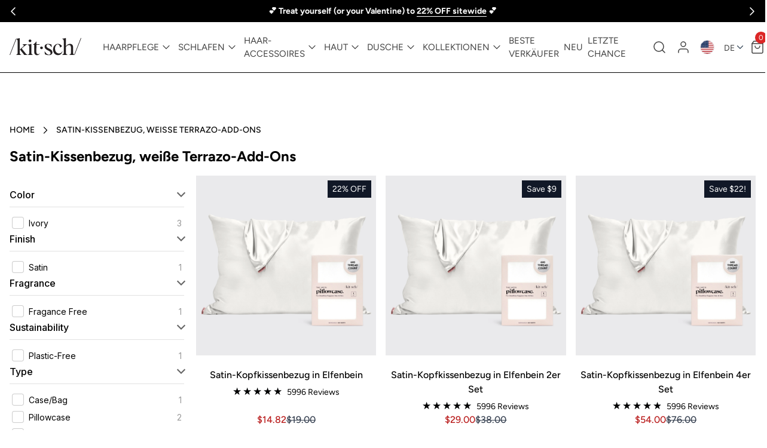

--- FILE ---
content_type: text/css
request_url: https://www.mykitsch.com/cdn/shop/t/796/assets/plp-ui.css?v=19371636686492125721768583351
body_size: 799
content:
.cio-plp .cio-plp-grid{padding-left:0;padding-right:0}.cio-plp .cio-filters-container{padding-left:0}.cio-plp:has(.cio-plp-loading){padding:100px}.cio-products-container .cio-product-tile{padding:0;position:relative}.cio-products-container .cio-product-tile:hover rivo-favorite-button{display:flex!important}.cio-zero-results-header{text-align:center;margin-top:1rem}.cio-zero-results-option-list{text-align:center}.cio-plp .cio-product-card{display:flex;align-items:center}.cio-plp .cio-content{margin-top:15px;margin-bottom:10px}.cio-plp{font-family:Figtree,sans-serif!important}.cio-plp .cio-item-name{font-size:16px;font-family:Figtree,sans-serif;font-weight:500;text-align:center}.cio-item-price{font-size:16px;font-family:Figtree,sans-serif;font-weight:500;margin-top:0;letter-spacing:0px}.plp-sale-price{color:#b91c1c}.cio-item-price.cio-item-price-strikethrough{font-size:16px;font-family:Figtree,sans-serif;font-weight:500;margin-top:0;letter-spacing:0px;color:#374151;opacity:1;text-decoration:line-through}.cio-add-to-cart-button,.cio-filters-container{display:none}div.constructor-plp-container.search .cio-plp-grid .cio-filters-container{display:block;width:25%}div.constructor-plp-container.search .cio-plp-grid .cio-products-container{width:75%}li.cio-plp-breadcrumb.cio-plp-parent-breadcrumb{position:relative}ul.cio-breadcrumbs-container img{display:none}li.cio-plp-breadcrumb.cio-plp-parent-breadcrumb:after{content:">";margin-left:8px;position:absolute;right:-8px}.cio-plp-breadcrumb{padding:4px 14px}div.constructor-plp-container.search .cio-plp-grid{display:flex!important}.cio-products-header-wrapper .cio-plp-sort button{position:relative;z-index:10;font-size:14px}.cio-products-header-wrapper .cio-plp-sort button .arrow{position:absolute;right:11px;width:12px;height:12px}.cio-products-header-wrapper .cio-plp-sort .cio-mobile-modal-container{display:block;position:absolute;width:320px;right:-62px;left:auto;top:45px;z-index:90;height:auto}.cio-mobile-modal-container{height:calc(100% - 120px)}.cio-filter-group .cio-slider-inputs input[type=number]{color:#000;border-color:#999}.cio-products-header-wrapper .cio-plp-sort .cio-mobile-modal-backdrop{opacity:0}.cio-products-header-wrapper .cio-plp-sort .cio-mobile-modal-content{padding:14px;font-size:14px}.cio-products-header-wrapper .cio-plp-sort .cio-mobile-modal-content label span{padding:8px 10px}.cio-products-header-wrapper .cio-plp-sort button .cio-plp-sort-button-label{font-size:14px;margin-right:1.4rem}.cio-mobile-modal-open .cio-mobile-modal-wrapper{border:1px solid #999;box-shadow:1px 4px 11px #999;border-radius:3px;overflow:hidden}#cio-plp-ui-container .cio-plp-grid{max-width:1400px;margin:0 auto;display:block;padding-left:1rem;padding-right:1rem}.cio-product-tiles-container{grid-template-columns:repeat(3,1fr);gap:1rem}.cio-plp .cio-image-container{max-width:unset}.cio-swatch-container:empty{display:none}.cio-plp .cio-content{display:flex;flex-direction:column-reverse;justify-content:start;align-items:center;min-height:100px;gap:3px;height:100%}.cio-plp .cio-content .cio-item-prices-container{margin-top:auto}.plp-rating{margin-top:6px;font-size:12px;color:#5c5c5c;display:flex;align-items:center}.plp-rating .plp-stars:before{content:"\2605\2605\2605\2605\2605";color:#d1d5db}.plp-rating .plp-stars:after{content:"\2605\2605\2605\2605\2605";color:#000;position:absolute;left:0;top:0;width:var(--rating-pct, 0%);overflow:hidden}.plp-rating .plp-rating-count{margin-left:6px;font-size:14px;font-family:Figtree,sans-serif;color:#000}.plp-rating .plp-rating-stars .plp-star{position:relative;display:inline-block;color:#d1d5db;font-size:17px;line-height:1;margin-right:2px}.plp-rating .plp-rating-stars .plp-star-fill{position:absolute;left:0;top:0;color:#000;overflow:hidden;width:0%}.plp-flag{position:absolute;top:8px;right:8px;background:#111827;color:#fff;font-size:.875rem;padding:.25rem .5rem;z-index:2;pointer-events:none;font-family:Figtree,sans-serif}.plp-price-wrap{display:flex;flex-direction:row-reverse;gap:5px}.cio-see-all{padding-bottom:20px}.cio-product-card .cio-image-container{position:relative}.cio-product-card .cio-image-hover{position:absolute;top:0;right:0;bottom:0;left:0;opacity:0;transition:opacity .2s ease-in-out}.cio-product-card .cio-image{transition:opacity .25s ease-in-out;display:block}.cio-product-card.hover-ready:hover .cio-image-hover{opacity:1}.cio-product-card.hover-ready:hover .cio-image{opacity:0}@media (max-width: 991px){.plp-rating{flex-direction:column}}@media (max-width: 768px){.cio-product-tiles-container{gap:.5rem}.plp-flag{font-size:.75rem}.plp-rating{flex-direction:column}div.constructor-plp-container.search .cio-plp-grid .cio-filters-container{display:none}div.constructor-plp-container.search .cio-plp-grid .cio-products-container{width:100%}}.cio-product-tiles-container .cio-mobile-modal-container{top:120px;z-index:92}.cio-product-tiles-container .cio-mobile-modal-container .cio-mobile-modal-wrapper{background:#fff;overflow:scroll}.cio-products-header-container .cio-products-header-wrapper .cio-filters-modal-button{padding:0}.plp-quick-view-btn{border:1px solid #f8b68f;text-transform:lowercase;margin-top:1rem}@media (min-width: 768px) and (max-width: 1054px){.cio-filter-ranged-slider .cio-slider-inputs{grid-template-columns:1fr;gap:1rem}}#cio-plp-ui-container .cio-plp-grid.cio-no-filters .cio-filters-container{display:none!important;width:0!important}#cio-plp-ui-container .cio-plp-grid.cio-no-filters .cio-products-container{width:100%!important}#cio-plp-ui-container .cio-plp-grid.cio-no-filters .cio-filters-modal-button,#cio-plp-ui-container .cio-plp-grid.cio-no-filters .cio-mobile-modal-container,#cio-plp-ui-container .cio-plp-grid.cio-no-filters .cio-mobile-modal-backdrop,#cio-plp-ui-container .cio-plp-grid.cio-no-filters .cio-products-header-container .cio-products-header-wrapper,#cio-plp-ui-container .cio-plp-grid.cio-no-filters .cio-products-header-wrapper,#cio-plp-ui-container .cio-plp-grid.cio-no-filters .cio-products-header-container{display:none!important}@supports selector(:has(*)){#cio-plp-ui-container .cio-filters-container:not(:has(.cio-filter-group)){display:none!important;width:0!important}#cio-plp-ui-container .cio-plp-grid:has(.cio-filters-container:not(:has(.cio-filter-group))) .cio-products-container{width:100%!important}}
/*# sourceMappingURL=/cdn/shop/t/796/assets/plp-ui.css.map?v=19371636686492125721768583351 */


--- FILE ---
content_type: text/javascript; charset=utf-8
request_url: https://www.mykitsch.com/de/cart/update.js
body_size: 476
content:
{"token":"hWN7jc7XblUgosGvQQnbB7pp?key=f910cef646c8bc49fca056c67ac98791","note":"","attributes":{"lc_anon_id":"eef15fe2-35b9-4a55-8abe-4fce7da6b54d"},"original_total_price":0,"total_price":0,"total_discount":0,"total_weight":0.0,"item_count":0,"items":[],"requires_shipping":false,"currency":"USD","items_subtotal_price":0,"cart_level_discount_applications":[],"discount_codes":[],"items_changelog":{"added":[]}}

--- FILE ---
content_type: text/javascript; charset=utf-8
request_url: https://www.mykitsch.com/de/cart/update.js
body_size: 444
content:
{"token":"hWN7jc7XVJiwHpTGlKuEKPzN?key=9ae7bbfd252cbd877de7aa1d1fb03f42","note":null,"attributes":{"lc_anon_id":"eef15fe2-35b9-4a55-8abe-4fce7da6b54d"},"original_total_price":0,"total_price":0,"total_discount":0,"total_weight":0.0,"item_count":0,"items":[],"requires_shipping":false,"currency":"USD","items_subtotal_price":0,"cart_level_discount_applications":[],"discount_codes":[],"items_changelog":{"added":[]}}

--- FILE ---
content_type: text/javascript
request_url: https://cdn.cnstrc.com/ui/plp/1.7.1.js
body_size: 86643
content:
(function(){"use strict";try{if(typeof document<"u"){var i=document.createElement("style");i.id="cio-plp-styles",i.appendChild(document.createTextNode('@import"https://fonts.googleapis.com/css2?family=Inter:wght@300;400;500;700&display=swap";.cio-swatch-selected{width:100%;height:100%;border-radius:50%;outline-offset:4px;z-index:1000;filter:opacity(.6)}.cio-swatch-button{background:none;color:inherit;border:none;padding:0;font:inherit;cursor:pointer}.cio-swatch-item{width:25px;height:25px;outline:1px black solid;border-radius:50%;margin:auto}.cio-swatch-container{display:flex;flex-wrap:wrap;padding:16px;gap:10px;margin:auto;cursor:default}.cio-zero-results-header{font-weight:700;font-size:20px}.cio-zero-results-option-list{font-weight:400;font-size:16px;padding-left:18px;padding-top:6px}.cio-pagination{display:inline-block}.cio-pagination button{color:#000;float:left;padding:8px 16px;text-decoration:none;background-color:#fff;transition:background-color .3s;border:1px solid #eee;margin:0 4px;cursor:pointer}.cio-pagination button.selected{background-color:#000;color:#fff;border:1px solid #000}.cio-pagination button:hover:not(.selected){background-color:#eee}.cio-product-card{text-decoration:none;height:100%;display:flex;flex-direction:column}.cio-image-container{width:100%;height:auto;position:relative}.cio-image{width:100%;height:100%;object-fit:cover}.cio-rollover-image{position:absolute;left:0;top:0;transition:opacity .3s ease-in-out;opacity:0}.cio-rollover-image.is-active{opacity:1}.cio-content{width:100%}.cio-item-price.cio-item-price-strikethrough{text-decoration:line-through;opacity:.7;font-weight:400;font-size:24px}.cio-item-prices-container{display:flex;gap:8px;align-items:center}.cio-item-price{margin-top:16px;font-weight:700;font-size:32px;color:#000;letter-spacing:2px}.cio-item-name{margin-top:6px;font-weight:300;font-size:20px;color:#000}.cio-add-to-cart-button{margin-top:auto;width:100%;background-color:#000;color:#fff;height:40px;font-size:16px;cursor:pointer}.cio-plp-grid{display:grid;grid-template-columns:1fr 3fr;gap:20px;padding:20px}.cio-filters-container{padding:20px}.cio-filters-modal-button{display:flex;gap:10px;align-items:center;background:none;border:none;cursor:pointer;padding:10px;text-align:left;outline:none;font-size:16px}@media (max-width: 768px){.cio-plp-grid{grid-template-columns:1fr}.cio-plp-grid .cio-product-tiles-container{grid-template-columns:1fr 1fr}.cio-products-header-title{width:100%;flex-grow:1;text-align:center}}.cio-products-container{display:flex;flex-direction:column}.cio-products-header-wrapper{justify-content:space-between}.cio-mobile-products-header-wrapper{justify-content:center}.cio-products-header-wrapper,.cio-mobile-products-header-wrapper{display:flex;flex-direction:row;align-items:center;padding:10px 5px}.cio-product-tiles-container{display:grid;grid-template-columns:repeat(auto-fill,minmax(250px,1fr));gap:10px}.cio-products-container .cio-product-tile{padding:5px}.cio-products-container .cio-pagination-container{display:flex;justify-content:center;padding:10px;margin-top:20px}.cio-plp-loading{position:absolute;top:50%;left:50%;transform:translate(-50%,-50%)}.cio-spinner{display:inline-block;position:relative;width:70px;margin:auto}.cio-spinner div{box-sizing:border-box;display:block;position:absolute;top:-35px;width:64px;height:64px;margin:4px;border:4px solid #000000;border-radius:50%;animation:cio-spinner 1.2s cubic-bezier(.5,0,.5,1) infinite;border-color:#000000 transparent transparent transparent}.cio-spinner div:nth-child(1){animation-delay:-.45s}.cio-spinner div:nth-child(2){animation-delay:-.3s}.cio-spinner div:nth-child(3){animation-delay:-.15s}.cio-plp-sort{background:none;box-sizing:border-box;position:relative}.cio-plp-sort .collapsible{background:none;border:none;border-bottom:1px solid #0000001A;cursor:pointer;padding:10px;width:100%;min-width:180px;text-align:left;outline:none;font-size:16px;display:flex;gap:10px;justify-content:space-between;align-items:center}.cio-plp-sort .collapsible-content{position:absolute;left:0;right:0;padding:10px;background-color:#fff;display:flex;flex-wrap:wrap;flex-direction:column}@media (max-width: 768px){.cio-plp-sort .collapsible-content.cio-large-screen-only{display:none}.cio-plp-sort-button-label .cio-mobile-only{display:inline-block}}.cio-plp-sort label{cursor:pointer;overflow:hidden;width:100%}.cio-plp-sort input{display:none}.cio-plp-sort label span{display:flex;gap:10px;align-items:center;padding:10px;transition:.25s ease}.cio-plp-sort label span:before{display:flex;flex-shrink:0;content:"";background-color:#fff;width:20px;height:20px;border-radius:50%;transition:.25s ease;border:1px solid #00000033}.cio-plp-sort input:checked+span:before{box-shadow:inset 0 0 0 6px #000}.cio-plp-sort .arrow{border:1px solid #00000099;border-width:0 2px 2px 0;display:inline-block;padding:4px}.cio-plp-sort .arrow-up{transform:rotate(-135deg);-webkit-transform:rotate(-135deg);margin-bottom:-6px}.cio-plp-sort .arrow-down{transform:rotate(45deg);-webkit-transform:rotate(45deg);margin-top:-6px}.cio-mobile-modal-container{display:flex;position:fixed;left:0;top:0;width:100%;height:100%;overflow:auto;z-index:1}.cio-mobile-modal-left{justify-content:left}.cio-mobile-modal-right{justify-content:right}@media (max-width: 768px){.cio-mobile-modal-backdrop-no-scroll{overflow:hidden}}.cio-mobile-modal-wrapper{width:85%;min-height:100%;opacity:0;background:#fff;transition-duration:.3s;transition-property:transform,opacity;transition-timing-function:cubic-bezier(.4,0,.2,1)}.cio-mobile-modal-content{padding:20px;background:#fff}.cio-mobile-modal-left .cio-mobile-modal-wrapper{transform:translate(-150%)}.cio-mobile-modal-right .cio-mobile-modal-wrapper{transform:translate(150%)}.cio-mobile-modal-backdrop{position:fixed;left:0;top:0;width:100%;height:100%;background:#000;opacity:0;z-index:-1;transition:.3s opacity cubic-bezier(.4,0,.2,1)}.cio-mobile-modal-open .cio-mobile-modal-backdrop{opacity:.4}.cio-mobile-modal-open .cio-mobile-modal-wrapper{opacity:1;transform:none}.cio-filter-multiple-options-list{margin:0;padding:0}.cio-filter-multiple-option{cursor:pointer;display:flex}.cio-filter-multiple-option label{font-size:14px;display:flex;flex-direction:row;cursor:pointer;flex-grow:1;padding:4px}.cio-filter-multiple-option input{display:none}.cio-checkbox{display:flex;justify-content:center;align-items:center;cursor:pointer;margin-right:8px;background-color:#fff;width:20px;height:20px;min-width:20px;min-height:20px;border-radius:4px;transition:.25s ease;border:1px solid #00000033}.cio-filter-multiple-option:has(input:checked) .cio-checkbox{box-shadow:inset 0 0 0 32px #000}.cio-filter-multiple-option:hover{background-color:#f2f2f2;border-radius:4px}.cio-filter-multiple-option-display{display:flex;flex-direction:row;justify-content:space-between;width:100%;align-items:center}.cio-filter-option-name{flex-grow:1;word-break:break-word}.cio-filter-option-count{color:#999;margin-left:8px}.cio-filter-ranged-slider{--btn-radius-inner: 8px;--btn-radius-total: 20px;--track-height: 6px;position:relative;display:flex;flex-direction:column;padding:0 20px 32px;width:auto}.cio-slider-inputs{display:grid;grid-template-columns:1fr 1fr;column-gap:20px;padding:2px}@media (max-width: 320px){.cio-slider-inputs{row-gap:20px;grid-template-columns:1fr}}.cio-slider-input{position:relative;display:flex;flex-direction:row;align-items:center;justify-content:start;height:32px;min-width:90px;cursor:default;color:#999;font-size:12px;border:1.4px solid #999;background-color:#fff;border-radius:4px}.cio-slider-input:focus-within,.cio-slider-input:focus-visible{border-color:#000;color:#000}.cio-slider-input:has(input:invalid){border-color:red;color:red}.cio-slider-input input:invalid{color:red}.cio-slider-input input::placeholder{opacity:50%}.cio-slider-input-prefix{height:fit-content;margin-right:8px;padding-left:8px}.cio-slider-input input{border:none;background:none;display:block;font-weight:500;text-wrap:nowrap;resize:none;flex-grow:1;height:100%}.cio-slider-input input:focus{outline:none}.cio-slider-inputs input::-webkit-outer-spin-button,.cio-slider-inputs input::-webkit-inner-spin-button{display:none}.cio-slider-inputs input[type=number]{-webkit-appearance:textfield;appearance:textfield;-moz-appearance:textfield}.cio-doubly-ended-slider,.cio-slider-track-selected{position:relative;height:var(--track-height);border-radius:4.8px;background-color:#eee;margin-top:20px;cursor:pointer}.cio-slider-track-selected{position:absolute;top:0;height:var(--track-height);left:0;width:100%;background-color:#000;margin-top:0;pointer-events:none}.cio-doubly-ended-slider .cio-min-slider,.cio-doubly-ended-slider .cio-max-slider{position:absolute;background-color:none;background:none;width:100%;top:calc(-.5 * (var(--btn-radius-total) - var(--track-height)));margin:0;box-sizing:border-box;-webkit-appearance:none;-moz-appearance:none;appearance:none;border:0;outline:none;pointer-events:none;border-radius:1px}.cio-min-slider::-webkit-slider-thumb,.cio-max-slider::-webkit-slider-thumb{position:relative;height:var(--btn-radius-inner);width:var(--btn-radius-inner);border-radius:100%;-webkit-appearance:none;-moz-appearance:none;appearance:none;background-color:#000;box-sizing:content-box;border:calc((var(--btn-radius-total) - var(--btn-radius-inner)) / 2) white solid;box-shadow:0 3px 8px #0000001a,0 0 0 4px #0000001a;outline:none;cursor:pointer;pointer-events:all}.cio-min-slider::-moz-range-thumb,.cio-max-slider::-moz-range-thumb{position:relative;height:var(--btn-radius-inner);width:var(--btn-radius-inner);border-radius:100%;-webkit-appearance:none;-moz-appearance:none;appearance:none;background-color:#000;box-sizing:content-box;border:calc((var(--btn-radius-total) - var(--btn-radius-inner)) / 2) white solid;box-shadow:0 3px 8px #0000001a,0 0 0 4px #0000001a;outline:none;cursor:pointer;pointer-events:all}.cio-filters{display:flex;flex-direction:column;row-gap:24px}.cio-filter-group{list-style-type:none}.cio-filter-header{border:none;background:none;display:flex;flex-direction:row;gap:8px;width:100%;justify-content:space-between;align-items:center;cursor:pointer;font-size:16px;font-weight:500;padding:0 0 8px;border-bottom:1px solid #e1e1e1;margin-bottom:12px;text-align:start}.cio-see-all{background:none;border:none;text-decoration-style:dotted;text-decoration-line:underline;cursor:pointer}.cio-filter-groups-options-list ul{padding-left:0;margin-top:0}.cio-groups-breadcrumbs{margin-bottom:8px}.cio-filter-groups-options-list .cio-groups-crumb{font-size:14px;background:none;color:inherit;border:none;font-family:inherit;cursor:pointer;outline:inherit;padding:2px 4px;border-radius:4px;font-weight:500}.cio-filter-groups-options-list .cio-groups-crumb:hover:not(span){background-color:#f2f2f2}.cio-filter-groups-options-list span.cio-groups-crumb{cursor:auto}.cio-breadcrumbs-container{display:flex;list-style-type:none;padding:8px;margin:0;gap:4px;justify-content:center;align-items:center}.cio-plp-breadcrumb{display:flex;align-items:center;justify-content:center;padding:4px 8px;text-align:center;cursor:pointer}.cio-plp-parent-breadcrumb{display:flex;align-items:center;justify-content:center;min-width:28px;border-radius:5px;text-align:center;transition:background-color .5s ease}.cio-plp-parent-breadcrumb:hover{background-color:#0000000d}.cio-plp-breadcrumb a{color:#00000080;text-decoration:none}.cio-plp-breadcrumb span{font-weight:500}.cio-plp-breadcrumb button{color:#000000d9;background:none;border:none;padding:0;font-size:medium;font-weight:500;cursor:pointer}.cio-plp-more-breadcrumbs-menu{position:relative;display:inline-block}.cio-plp-more-breadcrumbs-menu button{display:inline-flex;justify-content:center;align-items:center;height:100%;width:100%;background-color:#0000;border:none}.cio-plp-more-breadcrumbs-menu nav{position:absolute;padding:16px 0;opacity:0;visibility:hidden;top:100%;left:50%;transform:translate(-50%);background-color:#181c25cc;box-shadow:0 4px 6px #00000080;border-radius:5px;transition:opacity .2s ease,visibility 0s .2s}.cio-plp-more-breadcrumbs-menu nav[aria-hidden=false]{opacity:1;visibility:visible;transition:opacity .2s ease}.cio-plp-more-breadcrumbs-menu nav ul{display:flex;flex-direction:column;gap:4px;margin:0;padding:0;list-style:none}.cio-plp-more-breadcrumbs-menu nav li{padding:4px 16px;transition:background-color .2s ease}.cio-plp-more-breadcrumbs-menu nav li:hover{background-color:#ffffff0d}.cio-plp-more-breadcrumbs-menu nav li a{color:#bec1cb;white-space:nowrap;text-decoration:none}@keyframes cio-spinner{0%{transform:rotate(0)}to{transform:rotate(360deg)}}.cio-plp,.cio-plp *{font-family:Inter,sans-serif}.cio-results{display:flex;flex-wrap:wrap;justify-content:flex-start;align-items:stretch;gap:10px}.cio-results .cio-product-card{flex:0 0 calc(33.333% - 10px);text-align:center}.cio-collapsible-wrapper{display:grid;grid-template-rows:0fr;transition:grid-template-rows .4s ease-out}.cio-collapsible-wrapper.cio-collapsible-is-open{grid-template-rows:1fr}.cio-collapsible-inner{overflow:hidden}.cio-arrow{border:1px solid #00000099;border-width:0 2px 2px 0;display:inline-block;padding:4px;transition:transform .2s ease-in}.cio-arrow-up{transform:rotate(-135deg);-webkit-transform:rotate(-135deg);margin-bottom:-6px}.cio-arrow-down{transform:rotate(45deg);-webkit-transform:rotate(45deg);margin-top:-6px}@media (min-width: 769px){.cio-mobile-only{display:none}}@media (max-width: 768px){.cio-large-screen-only{display:none}}')),document.head.appendChild(i)}}catch(o){console.error("vite-plugin-css-injected-by-js",o)}})();
var to=typeof globalThis<"u"?globalThis:typeof window<"u"?window:typeof global<"u"?global:typeof self<"u"?self:{};function ro(s){return s&&s.__esModule&&Object.prototype.hasOwnProperty.call(s,"default")?s.default:s}var Xs={exports:{}},we={};/**
 * @license React
 * react.production.min.js
 *
 * Copyright (c) Facebook, Inc. and its affiliates.
 *
 * This source code is licensed under the MIT license found in the
 * LICENSE file in the root directory of this source tree.
 */var Lc;function eh(){if(Lc)return we;Lc=1;var s=Symbol.for("react.element"),c=Symbol.for("react.portal"),u=Symbol.for("react.fragment"),p=Symbol.for("react.strict_mode"),g=Symbol.for("react.profiler"),l=Symbol.for("react.provider"),h=Symbol.for("react.context"),d=Symbol.for("react.forward_ref"),m=Symbol.for("react.suspense"),y=Symbol.for("react.memo"),_=Symbol.for("react.lazy"),q=Symbol.iterator;function M(w){return w===null||typeof w!="object"?null:(w=q&&w[q]||w["@@iterator"],typeof w=="function"?w:null)}var U={isMounted:function(){return!1},enqueueForceUpdate:function(){},enqueueReplaceState:function(){},enqueueSetState:function(){}},N=Object.assign,a={};function v(w,B,K){this.props=w,this.context=B,this.refs=a,this.updater=K||U}v.prototype.isReactComponent={},v.prototype.setState=function(w,B){if(typeof w!="object"&&typeof w!="function"&&w!=null)throw Error("setState(...): takes an object of state variables to update or a function which returns an object of state variables.");this.updater.enqueueSetState(this,w,B,"setState")},v.prototype.forceUpdate=function(w){this.updater.enqueueForceUpdate(this,w,"forceUpdate")};function C(){}C.prototype=v.prototype;function P(w,B,K){this.props=w,this.context=B,this.refs=a,this.updater=K||U}var O=P.prototype=new C;O.constructor=P,N(O,v.prototype),O.isPureReactComponent=!0;var S=Array.isArray,I=Object.prototype.hasOwnProperty,A={current:null},x={key:!0,ref:!0,__self:!0,__source:!0};function k(w,B,K){var re,ne={},le=null,fe=null;if(B!=null)for(re in B.ref!==void 0&&(fe=B.ref),B.key!==void 0&&(le=""+B.key),B)I.call(B,re)&&!x.hasOwnProperty(re)&&(ne[re]=B[re]);var me=arguments.length-2;if(me===1)ne.children=K;else if(1<me){for(var pe=Array(me),_e=0;_e<me;_e++)pe[_e]=arguments[_e+2];ne.children=pe}if(w&&w.defaultProps)for(re in me=w.defaultProps,me)ne[re]===void 0&&(ne[re]=me[re]);return{$$typeof:s,type:w,key:le,ref:fe,props:ne,_owner:A.current}}function V(w,B){return{$$typeof:s,type:w.type,key:B,ref:w.ref,props:w.props,_owner:w._owner}}function T(w){return typeof w=="object"&&w!==null&&w.$$typeof===s}function G(w){var B={"=":"=0",":":"=2"};return"$"+w.replace(/[=:]/g,function(K){return B[K]})}var H=/\/+/g;function X(w,B){return typeof w=="object"&&w!==null&&w.key!=null?G(""+w.key):B.toString(36)}function te(w,B,K,re,ne){var le=typeof w;(le==="undefined"||le==="boolean")&&(w=null);var fe=!1;if(w===null)fe=!0;else switch(le){case"string":case"number":fe=!0;break;case"object":switch(w.$$typeof){case s:case c:fe=!0}}if(fe)return fe=w,ne=ne(fe),w=re===""?"."+X(fe,0):re,S(ne)?(K="",w!=null&&(K=w.replace(H,"$&/")+"/"),te(ne,B,K,"",function(_e){return _e})):ne!=null&&(T(ne)&&(ne=V(ne,K+(!ne.key||fe&&fe.key===ne.key?"":(""+ne.key).replace(H,"$&/")+"/")+w)),B.push(ne)),1;if(fe=0,re=re===""?".":re+":",S(w))for(var me=0;me<w.length;me++){le=w[me];var pe=re+X(le,me);fe+=te(le,B,K,pe,ne)}else if(pe=M(w),typeof pe=="function")for(w=pe.call(w),me=0;!(le=w.next()).done;)le=le.value,pe=re+X(le,me++),fe+=te(le,B,K,pe,ne);else if(le==="object")throw B=String(w),Error("Objects are not valid as a React child (found: "+(B==="[object Object]"?"object with keys {"+Object.keys(w).join(", ")+"}":B)+"). If you meant to render a collection of children, use an array instead.");return fe}function oe(w,B,K){if(w==null)return w;var re=[],ne=0;return te(w,re,"","",function(le){return B.call(K,le,ne++)}),re}function Z(w){if(w._status===-1){var B=w._result;B=B(),B.then(function(K){(w._status===0||w._status===-1)&&(w._status=1,w._result=K)},function(K){(w._status===0||w._status===-1)&&(w._status=2,w._result=K)}),w._status===-1&&(w._status=0,w._result=B)}if(w._status===1)return w._result.default;throw w._result}var L={current:null},R={transition:null},b={ReactCurrentDispatcher:L,ReactCurrentBatchConfig:R,ReactCurrentOwner:A};return we.Children={map:oe,forEach:function(w,B,K){oe(w,function(){B.apply(this,arguments)},K)},count:function(w){var B=0;return oe(w,function(){B++}),B},toArray:function(w){return oe(w,function(B){return B})||[]},only:function(w){if(!T(w))throw Error("React.Children.only expected to receive a single React element child.");return w}},we.Component=v,we.Fragment=u,we.Profiler=g,we.PureComponent=P,we.StrictMode=p,we.Suspense=m,we.__SECRET_INTERNALS_DO_NOT_USE_OR_YOU_WILL_BE_FIRED=b,we.cloneElement=function(w,B,K){if(w==null)throw Error("React.cloneElement(...): The argument must be a React element, but you passed "+w+".");var re=N({},w.props),ne=w.key,le=w.ref,fe=w._owner;if(B!=null){if(B.ref!==void 0&&(le=B.ref,fe=A.current),B.key!==void 0&&(ne=""+B.key),w.type&&w.type.defaultProps)var me=w.type.defaultProps;for(pe in B)I.call(B,pe)&&!x.hasOwnProperty(pe)&&(re[pe]=B[pe]===void 0&&me!==void 0?me[pe]:B[pe])}var pe=arguments.length-2;if(pe===1)re.children=K;else if(1<pe){me=Array(pe);for(var _e=0;_e<pe;_e++)me[_e]=arguments[_e+2];re.children=me}return{$$typeof:s,type:w.type,key:ne,ref:le,props:re,_owner:fe}},we.createContext=function(w){return w={$$typeof:h,_currentValue:w,_currentValue2:w,_threadCount:0,Provider:null,Consumer:null,_defaultValue:null,_globalName:null},w.Provider={$$typeof:l,_context:w},w.Consumer=w},we.createElement=k,we.createFactory=function(w){var B=k.bind(null,w);return B.type=w,B},we.createRef=function(){return{current:null}},we.forwardRef=function(w){return{$$typeof:d,render:w}},we.isValidElement=T,we.lazy=function(w){return{$$typeof:_,_payload:{_status:-1,_result:w},_init:Z}},we.memo=function(w,B){return{$$typeof:y,type:w,compare:B===void 0?null:B}},we.startTransition=function(w){var B=R.transition;R.transition={};try{w()}finally{R.transition=B}},we.unstable_act=function(){throw Error("act(...) is not supported in production builds of React.")},we.useCallback=function(w,B){return L.current.useCallback(w,B)},we.useContext=function(w){return L.current.useContext(w)},we.useDebugValue=function(){},we.useDeferredValue=function(w){return L.current.useDeferredValue(w)},we.useEffect=function(w,B){return L.current.useEffect(w,B)},we.useId=function(){return L.current.useId()},we.useImperativeHandle=function(w,B,K){return L.current.useImperativeHandle(w,B,K)},we.useInsertionEffect=function(w,B){return L.current.useInsertionEffect(w,B)},we.useLayoutEffect=function(w,B){return L.current.useLayoutEffect(w,B)},we.useMemo=function(w,B){return L.current.useMemo(w,B)},we.useReducer=function(w,B,K){return L.current.useReducer(w,B,K)},we.useRef=function(w){return L.current.useRef(w)},we.useState=function(w){return L.current.useState(w)},we.useSyncExternalStore=function(w,B,K){return L.current.useSyncExternalStore(w,B,K)},we.useTransition=function(){return L.current.useTransition()},we.version="18.2.0",we}var zc;function xf(){return zc||(zc=1,Xs.exports=eh()),Xs.exports}var ie=xf();const D=ro(ie);var Yi={},Ys={exports:{}},st={},Js={exports:{}},Zs={};/**
 * @license React
 * scheduler.production.min.js
 *
 * Copyright (c) Facebook, Inc. and its affiliates.
 *
 * This source code is licensed under the MIT license found in the
 * LICENSE file in the root directory of this source tree.
 */var Dc;function th(){return Dc||(Dc=1,function(s){function c(R,b){var w=R.length;R.push(b);e:for(;0<w;){var B=w-1>>>1,K=R[B];if(0<g(K,b))R[B]=b,R[w]=K,w=B;else break e}}function u(R){return R.length===0?null:R[0]}function p(R){if(R.length===0)return null;var b=R[0],w=R.pop();if(w!==b){R[0]=w;e:for(var B=0,K=R.length,re=K>>>1;B<re;){var ne=2*(B+1)-1,le=R[ne],fe=ne+1,me=R[fe];if(0>g(le,w))fe<K&&0>g(me,le)?(R[B]=me,R[fe]=w,B=fe):(R[B]=le,R[ne]=w,B=ne);else if(fe<K&&0>g(me,w))R[B]=me,R[fe]=w,B=fe;else break e}}return b}function g(R,b){var w=R.sortIndex-b.sortIndex;return w!==0?w:R.id-b.id}if(typeof performance=="object"&&typeof performance.now=="function"){var l=performance;s.unstable_now=function(){return l.now()}}else{var h=Date,d=h.now();s.unstable_now=function(){return h.now()-d}}var m=[],y=[],_=1,q=null,M=3,U=!1,N=!1,a=!1,v=typeof setTimeout=="function"?setTimeout:null,C=typeof clearTimeout=="function"?clearTimeout:null,P=typeof setImmediate<"u"?setImmediate:null;typeof navigator<"u"&&navigator.scheduling!==void 0&&navigator.scheduling.isInputPending!==void 0&&navigator.scheduling.isInputPending.bind(navigator.scheduling);function O(R){for(var b=u(y);b!==null;){if(b.callback===null)p(y);else if(b.startTime<=R)p(y),b.sortIndex=b.expirationTime,c(m,b);else break;b=u(y)}}function S(R){if(a=!1,O(R),!N)if(u(m)!==null)N=!0,Z(I);else{var b=u(y);b!==null&&L(S,b.startTime-R)}}function I(R,b){N=!1,a&&(a=!1,C(k),k=-1),U=!0;var w=M;try{for(O(b),q=u(m);q!==null&&(!(q.expirationTime>b)||R&&!G());){var B=q.callback;if(typeof B=="function"){q.callback=null,M=q.priorityLevel;var K=B(q.expirationTime<=b);b=s.unstable_now(),typeof K=="function"?q.callback=K:q===u(m)&&p(m),O(b)}else p(m);q=u(m)}if(q!==null)var re=!0;else{var ne=u(y);ne!==null&&L(S,ne.startTime-b),re=!1}return re}finally{q=null,M=w,U=!1}}var A=!1,x=null,k=-1,V=5,T=-1;function G(){return!(s.unstable_now()-T<V)}function H(){if(x!==null){var R=s.unstable_now();T=R;var b=!0;try{b=x(!0,R)}finally{b?X():(A=!1,x=null)}}else A=!1}var X;if(typeof P=="function")X=function(){P(H)};else if(typeof MessageChannel<"u"){var te=new MessageChannel,oe=te.port2;te.port1.onmessage=H,X=function(){oe.postMessage(null)}}else X=function(){v(H,0)};function Z(R){x=R,A||(A=!0,X())}function L(R,b){k=v(function(){R(s.unstable_now())},b)}s.unstable_IdlePriority=5,s.unstable_ImmediatePriority=1,s.unstable_LowPriority=4,s.unstable_NormalPriority=3,s.unstable_Profiling=null,s.unstable_UserBlockingPriority=2,s.unstable_cancelCallback=function(R){R.callback=null},s.unstable_continueExecution=function(){N||U||(N=!0,Z(I))},s.unstable_forceFrameRate=function(R){0>R||125<R?console.error("forceFrameRate takes a positive int between 0 and 125, forcing frame rates higher than 125 fps is not supported"):V=0<R?Math.floor(1e3/R):5},s.unstable_getCurrentPriorityLevel=function(){return M},s.unstable_getFirstCallbackNode=function(){return u(m)},s.unstable_next=function(R){switch(M){case 1:case 2:case 3:var b=3;break;default:b=M}var w=M;M=b;try{return R()}finally{M=w}},s.unstable_pauseExecution=function(){},s.unstable_requestPaint=function(){},s.unstable_runWithPriority=function(R,b){switch(R){case 1:case 2:case 3:case 4:case 5:break;default:R=3}var w=M;M=R;try{return b()}finally{M=w}},s.unstable_scheduleCallback=function(R,b,w){var B=s.unstable_now();switch(typeof w=="object"&&w!==null?(w=w.delay,w=typeof w=="number"&&0<w?B+w:B):w=B,R){case 1:var K=-1;break;case 2:K=250;break;case 5:K=1073741823;break;case 4:K=1e4;break;default:K=5e3}return K=w+K,R={id:_++,callback:b,priorityLevel:R,startTime:w,expirationTime:K,sortIndex:-1},w>B?(R.sortIndex=w,c(y,R),u(m)===null&&R===u(y)&&(a?(C(k),k=-1):a=!0,L(S,w-B))):(R.sortIndex=K,c(m,R),N||U||(N=!0,Z(I))),R},s.unstable_shouldYield=G,s.unstable_wrapCallback=function(R){var b=M;return function(){var w=M;M=b;try{return R.apply(this,arguments)}finally{M=w}}}}(Zs)),Zs}var Mc;function nh(){return Mc||(Mc=1,Js.exports=th()),Js.exports}/**
 * @license React
 * react-dom.production.min.js
 *
 * Copyright (c) Facebook, Inc. and its affiliates.
 *
 * This source code is licensed under the MIT license found in the
 * LICENSE file in the root directory of this source tree.
 */var Bc;function rh(){if(Bc)return st;Bc=1;var s=xf(),c=nh();function u(e){for(var t="https://reactjs.org/docs/error-decoder.html?invariant="+e,n=1;n<arguments.length;n++)t+="&args[]="+encodeURIComponent(arguments[n]);return"Minified React error #"+e+"; visit "+t+" for the full message or use the non-minified dev environment for full errors and additional helpful warnings."}var p=new Set,g={};function l(e,t){h(e,t),h(e+"Capture",t)}function h(e,t){for(g[e]=t,e=0;e<t.length;e++)p.add(t[e])}var d=!(typeof window>"u"||typeof window.document>"u"||typeof window.document.createElement>"u"),m=Object.prototype.hasOwnProperty,y=/^[:A-Z_a-z\u00C0-\u00D6\u00D8-\u00F6\u00F8-\u02FF\u0370-\u037D\u037F-\u1FFF\u200C-\u200D\u2070-\u218F\u2C00-\u2FEF\u3001-\uD7FF\uF900-\uFDCF\uFDF0-\uFFFD][:A-Z_a-z\u00C0-\u00D6\u00D8-\u00F6\u00F8-\u02FF\u0370-\u037D\u037F-\u1FFF\u200C-\u200D\u2070-\u218F\u2C00-\u2FEF\u3001-\uD7FF\uF900-\uFDCF\uFDF0-\uFFFD\-.0-9\u00B7\u0300-\u036F\u203F-\u2040]*$/,_={},q={};function M(e){return m.call(q,e)?!0:m.call(_,e)?!1:y.test(e)?q[e]=!0:(_[e]=!0,!1)}function U(e,t,n,r){if(n!==null&&n.type===0)return!1;switch(typeof t){case"function":case"symbol":return!0;case"boolean":return r?!1:n!==null?!n.acceptsBooleans:(e=e.toLowerCase().slice(0,5),e!=="data-"&&e!=="aria-");default:return!1}}function N(e,t,n,r){if(t===null||typeof t>"u"||U(e,t,n,r))return!0;if(r)return!1;if(n!==null)switch(n.type){case 3:return!t;case 4:return t===!1;case 5:return isNaN(t);case 6:return isNaN(t)||1>t}return!1}function a(e,t,n,r,i,o,f){this.acceptsBooleans=t===2||t===3||t===4,this.attributeName=r,this.attributeNamespace=i,this.mustUseProperty=n,this.propertyName=e,this.type=t,this.sanitizeURL=o,this.removeEmptyString=f}var v={};"children dangerouslySetInnerHTML defaultValue defaultChecked innerHTML suppressContentEditableWarning suppressHydrationWarning style".split(" ").forEach(function(e){v[e]=new a(e,0,!1,e,null,!1,!1)}),[["acceptCharset","accept-charset"],["className","class"],["htmlFor","for"],["httpEquiv","http-equiv"]].forEach(function(e){var t=e[0];v[t]=new a(t,1,!1,e[1],null,!1,!1)}),["contentEditable","draggable","spellCheck","value"].forEach(function(e){v[e]=new a(e,2,!1,e.toLowerCase(),null,!1,!1)}),["autoReverse","externalResourcesRequired","focusable","preserveAlpha"].forEach(function(e){v[e]=new a(e,2,!1,e,null,!1,!1)}),"allowFullScreen async autoFocus autoPlay controls default defer disabled disablePictureInPicture disableRemotePlayback formNoValidate hidden loop noModule noValidate open playsInline readOnly required reversed scoped seamless itemScope".split(" ").forEach(function(e){v[e]=new a(e,3,!1,e.toLowerCase(),null,!1,!1)}),["checked","multiple","muted","selected"].forEach(function(e){v[e]=new a(e,3,!0,e,null,!1,!1)}),["capture","download"].forEach(function(e){v[e]=new a(e,4,!1,e,null,!1,!1)}),["cols","rows","size","span"].forEach(function(e){v[e]=new a(e,6,!1,e,null,!1,!1)}),["rowSpan","start"].forEach(function(e){v[e]=new a(e,5,!1,e.toLowerCase(),null,!1,!1)});var C=/[\-:]([a-z])/g;function P(e){return e[1].toUpperCase()}"accent-height alignment-baseline arabic-form baseline-shift cap-height clip-path clip-rule color-interpolation color-interpolation-filters color-profile color-rendering dominant-baseline enable-background fill-opacity fill-rule flood-color flood-opacity font-family font-size font-size-adjust font-stretch font-style font-variant font-weight glyph-name glyph-orientation-horizontal glyph-orientation-vertical horiz-adv-x horiz-origin-x image-rendering letter-spacing lighting-color marker-end marker-mid marker-start overline-position overline-thickness paint-order panose-1 pointer-events rendering-intent shape-rendering stop-color stop-opacity strikethrough-position strikethrough-thickness stroke-dasharray stroke-dashoffset stroke-linecap stroke-linejoin stroke-miterlimit stroke-opacity stroke-width text-anchor text-decoration text-rendering underline-position underline-thickness unicode-bidi unicode-range units-per-em v-alphabetic v-hanging v-ideographic v-mathematical vector-effect vert-adv-y vert-origin-x vert-origin-y word-spacing writing-mode xmlns:xlink x-height".split(" ").forEach(function(e){var t=e.replace(C,P);v[t]=new a(t,1,!1,e,null,!1,!1)}),"xlink:actuate xlink:arcrole xlink:role xlink:show xlink:title xlink:type".split(" ").forEach(function(e){var t=e.replace(C,P);v[t]=new a(t,1,!1,e,"http://www.w3.org/1999/xlink",!1,!1)}),["xml:base","xml:lang","xml:space"].forEach(function(e){var t=e.replace(C,P);v[t]=new a(t,1,!1,e,"http://www.w3.org/XML/1998/namespace",!1,!1)}),["tabIndex","crossOrigin"].forEach(function(e){v[e]=new a(e,1,!1,e.toLowerCase(),null,!1,!1)}),v.xlinkHref=new a("xlinkHref",1,!1,"xlink:href","http://www.w3.org/1999/xlink",!0,!1),["src","href","action","formAction"].forEach(function(e){v[e]=new a(e,1,!1,e.toLowerCase(),null,!0,!0)});function O(e,t,n,r){var i=v.hasOwnProperty(t)?v[t]:null;(i!==null?i.type!==0:r||!(2<t.length)||t[0]!=="o"&&t[0]!=="O"||t[1]!=="n"&&t[1]!=="N")&&(N(t,n,i,r)&&(n=null),r||i===null?M(t)&&(n===null?e.removeAttribute(t):e.setAttribute(t,""+n)):i.mustUseProperty?e[i.propertyName]=n===null?i.type===3?!1:"":n:(t=i.attributeName,r=i.attributeNamespace,n===null?e.removeAttribute(t):(i=i.type,n=i===3||i===4&&n===!0?"":""+n,r?e.setAttributeNS(r,t,n):e.setAttribute(t,n))))}var S=s.__SECRET_INTERNALS_DO_NOT_USE_OR_YOU_WILL_BE_FIRED,I=Symbol.for("react.element"),A=Symbol.for("react.portal"),x=Symbol.for("react.fragment"),k=Symbol.for("react.strict_mode"),V=Symbol.for("react.profiler"),T=Symbol.for("react.provider"),G=Symbol.for("react.context"),H=Symbol.for("react.forward_ref"),X=Symbol.for("react.suspense"),te=Symbol.for("react.suspense_list"),oe=Symbol.for("react.memo"),Z=Symbol.for("react.lazy"),L=Symbol.for("react.offscreen"),R=Symbol.iterator;function b(e){return e===null||typeof e!="object"?null:(e=R&&e[R]||e["@@iterator"],typeof e=="function"?e:null)}var w=Object.assign,B;function K(e){if(B===void 0)try{throw Error()}catch(n){var t=n.stack.trim().match(/\n( *(at )?)/);B=t&&t[1]||""}return`
`+B+e}var re=!1;function ne(e,t){if(!e||re)return"";re=!0;var n=Error.prepareStackTrace;Error.prepareStackTrace=void 0;try{if(t)if(t=function(){throw Error()},Object.defineProperty(t.prototype,"props",{set:function(){throw Error()}}),typeof Reflect=="object"&&Reflect.construct){try{Reflect.construct(t,[])}catch(Q){var r=Q}Reflect.construct(e,[],t)}else{try{t.call()}catch(Q){r=Q}e.call(t.prototype)}else{try{throw Error()}catch(Q){r=Q}e()}}catch(Q){if(Q&&r&&typeof Q.stack=="string"){for(var i=Q.stack.split(`
`),o=r.stack.split(`
`),f=i.length-1,E=o.length-1;1<=f&&0<=E&&i[f]!==o[E];)E--;for(;1<=f&&0<=E;f--,E--)if(i[f]!==o[E]){if(f!==1||E!==1)do if(f--,E--,0>E||i[f]!==o[E]){var F=`
`+i[f].replace(" at new "," at ");return e.displayName&&F.includes("<anonymous>")&&(F=F.replace("<anonymous>",e.displayName)),F}while(1<=f&&0<=E);break}}}finally{re=!1,Error.prepareStackTrace=n}return(e=e?e.displayName||e.name:"")?K(e):""}function le(e){switch(e.tag){case 5:return K(e.type);case 16:return K("Lazy");case 13:return K("Suspense");case 19:return K("SuspenseList");case 0:case 2:case 15:return e=ne(e.type,!1),e;case 11:return e=ne(e.type.render,!1),e;case 1:return e=ne(e.type,!0),e;default:return""}}function fe(e){if(e==null)return null;if(typeof e=="function")return e.displayName||e.name||null;if(typeof e=="string")return e;switch(e){case x:return"Fragment";case A:return"Portal";case V:return"Profiler";case k:return"StrictMode";case X:return"Suspense";case te:return"SuspenseList"}if(typeof e=="object")switch(e.$$typeof){case G:return(e.displayName||"Context")+".Consumer";case T:return(e._context.displayName||"Context")+".Provider";case H:var t=e.render;return e=e.displayName,e||(e=t.displayName||t.name||"",e=e!==""?"ForwardRef("+e+")":"ForwardRef"),e;case oe:return t=e.displayName||null,t!==null?t:fe(e.type)||"Memo";case Z:t=e._payload,e=e._init;try{return fe(e(t))}catch{}}return null}function me(e){var t=e.type;switch(e.tag){case 24:return"Cache";case 9:return(t.displayName||"Context")+".Consumer";case 10:return(t._context.displayName||"Context")+".Provider";case 18:return"DehydratedFragment";case 11:return e=t.render,e=e.displayName||e.name||"",t.displayName||(e!==""?"ForwardRef("+e+")":"ForwardRef");case 7:return"Fragment";case 5:return t;case 4:return"Portal";case 3:return"Root";case 6:return"Text";case 16:return fe(t);case 8:return t===k?"StrictMode":"Mode";case 22:return"Offscreen";case 12:return"Profiler";case 21:return"Scope";case 13:return"Suspense";case 19:return"SuspenseList";case 25:return"TracingMarker";case 1:case 0:case 17:case 2:case 14:case 15:if(typeof t=="function")return t.displayName||t.name||null;if(typeof t=="string")return t}return null}function pe(e){switch(typeof e){case"boolean":case"number":case"string":case"undefined":return e;case"object":return e;default:return""}}function _e(e){var t=e.type;return(e=e.nodeName)&&e.toLowerCase()==="input"&&(t==="checkbox"||t==="radio")}function Pe(e){var t=_e(e)?"checked":"value",n=Object.getOwnPropertyDescriptor(e.constructor.prototype,t),r=""+e[t];if(!e.hasOwnProperty(t)&&typeof n<"u"&&typeof n.get=="function"&&typeof n.set=="function"){var i=n.get,o=n.set;return Object.defineProperty(e,t,{configurable:!0,get:function(){return i.call(this)},set:function(f){r=""+f,o.call(this,f)}}),Object.defineProperty(e,t,{enumerable:n.enumerable}),{getValue:function(){return r},setValue:function(f){r=""+f},stopTracking:function(){e._valueTracker=null,delete e[t]}}}}function ye(e){e._valueTracker||(e._valueTracker=Pe(e))}function je(e){if(!e)return!1;var t=e._valueTracker;if(!t)return!0;var n=t.getValue(),r="";return e&&(r=_e(e)?e.checked?"true":"false":e.value),e=r,e!==n?(t.setValue(e),!0):!1}function xe(e){if(e=e||(typeof document<"u"?document:void 0),typeof e>"u")return null;try{return e.activeElement||e.body}catch{return e.body}}function ze(e,t){var n=t.checked;return w({},t,{defaultChecked:void 0,defaultValue:void 0,value:void 0,checked:n??e._wrapperState.initialChecked})}function Oe(e,t){var n=t.defaultValue==null?"":t.defaultValue,r=t.checked!=null?t.checked:t.defaultChecked;n=pe(t.value!=null?t.value:n),e._wrapperState={initialChecked:r,initialValue:n,controlled:t.type==="checkbox"||t.type==="radio"?t.checked!=null:t.value!=null}}function Qe(e,t){t=t.checked,t!=null&&O(e,"checked",t,!1)}function et(e,t){Qe(e,t);var n=pe(t.value),r=t.type;if(n!=null)r==="number"?(n===0&&e.value===""||e.value!=n)&&(e.value=""+n):e.value!==""+n&&(e.value=""+n);else if(r==="submit"||r==="reset"){e.removeAttribute("value");return}t.hasOwnProperty("value")?Zn(e,t.type,n):t.hasOwnProperty("defaultValue")&&Zn(e,t.type,pe(t.defaultValue)),t.checked==null&&t.defaultChecked!=null&&(e.defaultChecked=!!t.defaultChecked)}function Wt(e,t,n){if(t.hasOwnProperty("value")||t.hasOwnProperty("defaultValue")){var r=t.type;if(!(r!=="submit"&&r!=="reset"||t.value!==void 0&&t.value!==null))return;t=""+e._wrapperState.initialValue,n||t===e.value||(e.value=t),e.defaultValue=t}n=e.name,n!==""&&(e.name=""),e.defaultChecked=!!e._wrapperState.initialChecked,n!==""&&(e.name=n)}function Zn(e,t,n){(t!=="number"||xe(e.ownerDocument)!==e)&&(n==null?e.defaultValue=""+e._wrapperState.initialValue:e.defaultValue!==""+n&&(e.defaultValue=""+n))}var Gt=Array.isArray;function Lt(e,t,n,r){if(e=e.options,t){t={};for(var i=0;i<n.length;i++)t["$"+n[i]]=!0;for(n=0;n<e.length;n++)i=t.hasOwnProperty("$"+e[n].value),e[n].selected!==i&&(e[n].selected=i),i&&r&&(e[n].defaultSelected=!0)}else{for(n=""+pe(n),t=null,i=0;i<e.length;i++){if(e[i].value===n){e[i].selected=!0,r&&(e[i].defaultSelected=!0);return}t!==null||e[i].disabled||(t=e[i])}t!==null&&(t.selected=!0)}}function $n(e,t){if(t.dangerouslySetInnerHTML!=null)throw Error(u(91));return w({},t,{value:void 0,defaultValue:void 0,children:""+e._wrapperState.initialValue})}function er(e,t){var n=t.value;if(n==null){if(n=t.children,t=t.defaultValue,n!=null){if(t!=null)throw Error(u(92));if(Gt(n)){if(1<n.length)throw Error(u(93));n=n[0]}t=n}t==null&&(t=""),n=t}e._wrapperState={initialValue:pe(n)}}function jr(e,t){var n=pe(t.value),r=pe(t.defaultValue);n!=null&&(n=""+n,n!==e.value&&(e.value=n),t.defaultValue==null&&e.defaultValue!==n&&(e.defaultValue=n)),r!=null&&(e.defaultValue=""+r)}function Gl(e){var t=e.textContent;t===e._wrapperState.initialValue&&t!==""&&t!==null&&(e.value=t)}function Ql(e){switch(e){case"svg":return"http://www.w3.org/2000/svg";case"math":return"http://www.w3.org/1998/Math/MathML";default:return"http://www.w3.org/1999/xhtml"}}function oo(e,t){return e==null||e==="http://www.w3.org/1999/xhtml"?Ql(t):e==="http://www.w3.org/2000/svg"&&t==="foreignObject"?"http://www.w3.org/1999/xhtml":e}var Vr,Kl=function(e){return typeof MSApp<"u"&&MSApp.execUnsafeLocalFunction?function(t,n,r,i){MSApp.execUnsafeLocalFunction(function(){return e(t,n,r,i)})}:e}(function(e,t){if(e.namespaceURI!=="http://www.w3.org/2000/svg"||"innerHTML"in e)e.innerHTML=t;else{for(Vr=Vr||document.createElement("div"),Vr.innerHTML="<svg>"+t.valueOf().toString()+"</svg>",t=Vr.firstChild;e.firstChild;)e.removeChild(e.firstChild);for(;t.firstChild;)e.appendChild(t.firstChild)}});function tr(e,t){if(t){var n=e.firstChild;if(n&&n===e.lastChild&&n.nodeType===3){n.nodeValue=t;return}}e.textContent=t}var nr={animationIterationCount:!0,aspectRatio:!0,borderImageOutset:!0,borderImageSlice:!0,borderImageWidth:!0,boxFlex:!0,boxFlexGroup:!0,boxOrdinalGroup:!0,columnCount:!0,columns:!0,flex:!0,flexGrow:!0,flexPositive:!0,flexShrink:!0,flexNegative:!0,flexOrder:!0,gridArea:!0,gridRow:!0,gridRowEnd:!0,gridRowSpan:!0,gridRowStart:!0,gridColumn:!0,gridColumnEnd:!0,gridColumnSpan:!0,gridColumnStart:!0,fontWeight:!0,lineClamp:!0,lineHeight:!0,opacity:!0,order:!0,orphans:!0,tabSize:!0,widows:!0,zIndex:!0,zoom:!0,fillOpacity:!0,floodOpacity:!0,stopOpacity:!0,strokeDasharray:!0,strokeDashoffset:!0,strokeMiterlimit:!0,strokeOpacity:!0,strokeWidth:!0},id=["Webkit","ms","Moz","O"];Object.keys(nr).forEach(function(e){id.forEach(function(t){t=t+e.charAt(0).toUpperCase()+e.substring(1),nr[t]=nr[e]})});function Xl(e,t,n){return t==null||typeof t=="boolean"||t===""?"":n||typeof t!="number"||t===0||nr.hasOwnProperty(e)&&nr[e]?(""+t).trim():t+"px"}function Yl(e,t){e=e.style;for(var n in t)if(t.hasOwnProperty(n)){var r=n.indexOf("--")===0,i=Xl(n,t[n],r);n==="float"&&(n="cssFloat"),r?e.setProperty(n,i):e[n]=i}}var od=w({menuitem:!0},{area:!0,base:!0,br:!0,col:!0,embed:!0,hr:!0,img:!0,input:!0,keygen:!0,link:!0,meta:!0,param:!0,source:!0,track:!0,wbr:!0});function so(e,t){if(t){if(od[e]&&(t.children!=null||t.dangerouslySetInnerHTML!=null))throw Error(u(137,e));if(t.dangerouslySetInnerHTML!=null){if(t.children!=null)throw Error(u(60));if(typeof t.dangerouslySetInnerHTML!="object"||!("__html"in t.dangerouslySetInnerHTML))throw Error(u(61))}if(t.style!=null&&typeof t.style!="object")throw Error(u(62))}}function lo(e,t){if(e.indexOf("-")===-1)return typeof t.is=="string";switch(e){case"annotation-xml":case"color-profile":case"font-face":case"font-face-src":case"font-face-uri":case"font-face-format":case"font-face-name":case"missing-glyph":return!1;default:return!0}}var uo=null;function ao(e){return e=e.target||e.srcElement||window,e.correspondingUseElement&&(e=e.correspondingUseElement),e.nodeType===3?e.parentNode:e}var co=null,Rn=null,Nn=null;function Jl(e){if(e=Cr(e)){if(typeof co!="function")throw Error(u(280));var t=e.stateNode;t&&(t=fi(t),co(e.stateNode,e.type,t))}}function Zl(e){Rn?Nn?Nn.push(e):Nn=[e]:Rn=e}function $l(){if(Rn){var e=Rn,t=Nn;if(Nn=Rn=null,Jl(e),t)for(e=0;e<t.length;e++)Jl(t[e])}}function eu(e,t){return e(t)}function tu(){}var fo=!1;function nu(e,t,n){if(fo)return e(t,n);fo=!0;try{return eu(e,t,n)}finally{fo=!1,(Rn!==null||Nn!==null)&&(tu(),$l())}}function rr(e,t){var n=e.stateNode;if(n===null)return null;var r=fi(n);if(r===null)return null;n=r[t];e:switch(t){case"onClick":case"onClickCapture":case"onDoubleClick":case"onDoubleClickCapture":case"onMouseDown":case"onMouseDownCapture":case"onMouseMove":case"onMouseMoveCapture":case"onMouseUp":case"onMouseUpCapture":case"onMouseEnter":(r=!r.disabled)||(e=e.type,r=!(e==="button"||e==="input"||e==="select"||e==="textarea")),e=!r;break e;default:e=!1}if(e)return null;if(n&&typeof n!="function")throw Error(u(231,t,typeof n));return n}var po=!1;if(d)try{var ir={};Object.defineProperty(ir,"passive",{get:function(){po=!0}}),window.addEventListener("test",ir,ir),window.removeEventListener("test",ir,ir)}catch{po=!1}function sd(e,t,n,r,i,o,f,E,F){var Q=Array.prototype.slice.call(arguments,3);try{t.apply(n,Q)}catch(J){this.onError(J)}}var or=!1,br=null,Hr=!1,ho=null,ld={onError:function(e){or=!0,br=e}};function ud(e,t,n,r,i,o,f,E,F){or=!1,br=null,sd.apply(ld,arguments)}function ad(e,t,n,r,i,o,f,E,F){if(ud.apply(this,arguments),or){if(or){var Q=br;or=!1,br=null}else throw Error(u(198));Hr||(Hr=!0,ho=Q)}}function pn(e){var t=e,n=e;if(e.alternate)for(;t.return;)t=t.return;else{e=t;do t=e,(t.flags&4098)!==0&&(n=t.return),e=t.return;while(e)}return t.tag===3?n:null}function ru(e){if(e.tag===13){var t=e.memoizedState;if(t===null&&(e=e.alternate,e!==null&&(t=e.memoizedState)),t!==null)return t.dehydrated}return null}function iu(e){if(pn(e)!==e)throw Error(u(188))}function cd(e){var t=e.alternate;if(!t){if(t=pn(e),t===null)throw Error(u(188));return t!==e?null:e}for(var n=e,r=t;;){var i=n.return;if(i===null)break;var o=i.alternate;if(o===null){if(r=i.return,r!==null){n=r;continue}break}if(i.child===o.child){for(o=i.child;o;){if(o===n)return iu(i),e;if(o===r)return iu(i),t;o=o.sibling}throw Error(u(188))}if(n.return!==r.return)n=i,r=o;else{for(var f=!1,E=i.child;E;){if(E===n){f=!0,n=i,r=o;break}if(E===r){f=!0,r=i,n=o;break}E=E.sibling}if(!f){for(E=o.child;E;){if(E===n){f=!0,n=o,r=i;break}if(E===r){f=!0,r=o,n=i;break}E=E.sibling}if(!f)throw Error(u(189))}}if(n.alternate!==r)throw Error(u(190))}if(n.tag!==3)throw Error(u(188));return n.stateNode.current===n?e:t}function ou(e){return e=cd(e),e!==null?su(e):null}function su(e){if(e.tag===5||e.tag===6)return e;for(e=e.child;e!==null;){var t=su(e);if(t!==null)return t;e=e.sibling}return null}var lu=c.unstable_scheduleCallback,uu=c.unstable_cancelCallback,fd=c.unstable_shouldYield,dd=c.unstable_requestPaint,Fe=c.unstable_now,pd=c.unstable_getCurrentPriorityLevel,vo=c.unstable_ImmediatePriority,au=c.unstable_UserBlockingPriority,Wr=c.unstable_NormalPriority,hd=c.unstable_LowPriority,cu=c.unstable_IdlePriority,Gr=null,Nt=null;function vd(e){if(Nt&&typeof Nt.onCommitFiberRoot=="function")try{Nt.onCommitFiberRoot(Gr,e,void 0,(e.current.flags&128)===128)}catch{}}var yt=Math.clz32?Math.clz32:yd,md=Math.log,gd=Math.LN2;function yd(e){return e>>>=0,e===0?32:31-(md(e)/gd|0)|0}var Qr=64,Kr=4194304;function sr(e){switch(e&-e){case 1:return 1;case 2:return 2;case 4:return 4;case 8:return 8;case 16:return 16;case 32:return 32;case 64:case 128:case 256:case 512:case 1024:case 2048:case 4096:case 8192:case 16384:case 32768:case 65536:case 131072:case 262144:case 524288:case 1048576:case 2097152:return e&4194240;case 4194304:case 8388608:case 16777216:case 33554432:case 67108864:return e&130023424;case 134217728:return 134217728;case 268435456:return 268435456;case 536870912:return 536870912;case 1073741824:return 1073741824;default:return e}}function Xr(e,t){var n=e.pendingLanes;if(n===0)return 0;var r=0,i=e.suspendedLanes,o=e.pingedLanes,f=n&268435455;if(f!==0){var E=f&~i;E!==0?r=sr(E):(o&=f,o!==0&&(r=sr(o)))}else f=n&~i,f!==0?r=sr(f):o!==0&&(r=sr(o));if(r===0)return 0;if(t!==0&&t!==r&&(t&i)===0&&(i=r&-r,o=t&-t,i>=o||i===16&&(o&4194240)!==0))return t;if((r&4)!==0&&(r|=n&16),t=e.entangledLanes,t!==0)for(e=e.entanglements,t&=r;0<t;)n=31-yt(t),i=1<<n,r|=e[n],t&=~i;return r}function wd(e,t){switch(e){case 1:case 2:case 4:return t+250;case 8:case 16:case 32:case 64:case 128:case 256:case 512:case 1024:case 2048:case 4096:case 8192:case 16384:case 32768:case 65536:case 131072:case 262144:case 524288:case 1048576:case 2097152:return t+5e3;case 4194304:case 8388608:case 16777216:case 33554432:case 67108864:return-1;case 134217728:case 268435456:case 536870912:case 1073741824:return-1;default:return-1}}function _d(e,t){for(var n=e.suspendedLanes,r=e.pingedLanes,i=e.expirationTimes,o=e.pendingLanes;0<o;){var f=31-yt(o),E=1<<f,F=i[f];F===-1?((E&n)===0||(E&r)!==0)&&(i[f]=wd(E,t)):F<=t&&(e.expiredLanes|=E),o&=~E}}function mo(e){return e=e.pendingLanes&-1073741825,e!==0?e:e&1073741824?1073741824:0}function fu(){var e=Qr;return Qr<<=1,(Qr&4194240)===0&&(Qr=64),e}function go(e){for(var t=[],n=0;31>n;n++)t.push(e);return t}function lr(e,t,n){e.pendingLanes|=t,t!==536870912&&(e.suspendedLanes=0,e.pingedLanes=0),e=e.eventTimes,t=31-yt(t),e[t]=n}function kd(e,t){var n=e.pendingLanes&~t;e.pendingLanes=t,e.suspendedLanes=0,e.pingedLanes=0,e.expiredLanes&=t,e.mutableReadLanes&=t,e.entangledLanes&=t,t=e.entanglements;var r=e.eventTimes;for(e=e.expirationTimes;0<n;){var i=31-yt(n),o=1<<i;t[i]=0,r[i]=-1,e[i]=-1,n&=~o}}function yo(e,t){var n=e.entangledLanes|=t;for(e=e.entanglements;n;){var r=31-yt(n),i=1<<r;i&t|e[r]&t&&(e[r]|=t),n&=~i}}var Se=0;function du(e){return e&=-e,1<e?4<e?(e&268435455)!==0?16:536870912:4:1}var pu,wo,hu,vu,mu,_o=!1,Yr=[],Qt=null,Kt=null,Xt=null,ur=new Map,ar=new Map,Yt=[],Ed="mousedown mouseup touchcancel touchend touchstart auxclick dblclick pointercancel pointerdown pointerup dragend dragstart drop compositionend compositionstart keydown keypress keyup input textInput copy cut paste click change contextmenu reset submit".split(" ");function gu(e,t){switch(e){case"focusin":case"focusout":Qt=null;break;case"dragenter":case"dragleave":Kt=null;break;case"mouseover":case"mouseout":Xt=null;break;case"pointerover":case"pointerout":ur.delete(t.pointerId);break;case"gotpointercapture":case"lostpointercapture":ar.delete(t.pointerId)}}function cr(e,t,n,r,i,o){return e===null||e.nativeEvent!==o?(e={blockedOn:t,domEventName:n,eventSystemFlags:r,nativeEvent:o,targetContainers:[i]},t!==null&&(t=Cr(t),t!==null&&wo(t)),e):(e.eventSystemFlags|=r,t=e.targetContainers,i!==null&&t.indexOf(i)===-1&&t.push(i),e)}function Sd(e,t,n,r,i){switch(t){case"focusin":return Qt=cr(Qt,e,t,n,r,i),!0;case"dragenter":return Kt=cr(Kt,e,t,n,r,i),!0;case"mouseover":return Xt=cr(Xt,e,t,n,r,i),!0;case"pointerover":var o=i.pointerId;return ur.set(o,cr(ur.get(o)||null,e,t,n,r,i)),!0;case"gotpointercapture":return o=i.pointerId,ar.set(o,cr(ar.get(o)||null,e,t,n,r,i)),!0}return!1}function yu(e){var t=hn(e.target);if(t!==null){var n=pn(t);if(n!==null){if(t=n.tag,t===13){if(t=ru(n),t!==null){e.blockedOn=t,mu(e.priority,function(){hu(n)});return}}else if(t===3&&n.stateNode.current.memoizedState.isDehydrated){e.blockedOn=n.tag===3?n.stateNode.containerInfo:null;return}}}e.blockedOn=null}function Jr(e){if(e.blockedOn!==null)return!1;for(var t=e.targetContainers;0<t.length;){var n=Eo(e.domEventName,e.eventSystemFlags,t[0],e.nativeEvent);if(n===null){n=e.nativeEvent;var r=new n.constructor(n.type,n);uo=r,n.target.dispatchEvent(r),uo=null}else return t=Cr(n),t!==null&&wo(t),e.blockedOn=n,!1;t.shift()}return!0}function wu(e,t,n){Jr(e)&&n.delete(t)}function Cd(){_o=!1,Qt!==null&&Jr(Qt)&&(Qt=null),Kt!==null&&Jr(Kt)&&(Kt=null),Xt!==null&&Jr(Xt)&&(Xt=null),ur.forEach(wu),ar.forEach(wu)}function fr(e,t){e.blockedOn===t&&(e.blockedOn=null,_o||(_o=!0,c.unstable_scheduleCallback(c.unstable_NormalPriority,Cd)))}function dr(e){function t(i){return fr(i,e)}if(0<Yr.length){fr(Yr[0],e);for(var n=1;n<Yr.length;n++){var r=Yr[n];r.blockedOn===e&&(r.blockedOn=null)}}for(Qt!==null&&fr(Qt,e),Kt!==null&&fr(Kt,e),Xt!==null&&fr(Xt,e),ur.forEach(t),ar.forEach(t),n=0;n<Yt.length;n++)r=Yt[n],r.blockedOn===e&&(r.blockedOn=null);for(;0<Yt.length&&(n=Yt[0],n.blockedOn===null);)yu(n),n.blockedOn===null&&Yt.shift()}var Pn=S.ReactCurrentBatchConfig,Zr=!0;function xd(e,t,n,r){var i=Se,o=Pn.transition;Pn.transition=null;try{Se=1,ko(e,t,n,r)}finally{Se=i,Pn.transition=o}}function Rd(e,t,n,r){var i=Se,o=Pn.transition;Pn.transition=null;try{Se=4,ko(e,t,n,r)}finally{Se=i,Pn.transition=o}}function ko(e,t,n,r){if(Zr){var i=Eo(e,t,n,r);if(i===null)Bo(e,t,r,$r,n),gu(e,r);else if(Sd(i,e,t,n,r))r.stopPropagation();else if(gu(e,r),t&4&&-1<Ed.indexOf(e)){for(;i!==null;){var o=Cr(i);if(o!==null&&pu(o),o=Eo(e,t,n,r),o===null&&Bo(e,t,r,$r,n),o===i)break;i=o}i!==null&&r.stopPropagation()}else Bo(e,t,r,null,n)}}var $r=null;function Eo(e,t,n,r){if($r=null,e=ao(r),e=hn(e),e!==null)if(t=pn(e),t===null)e=null;else if(n=t.tag,n===13){if(e=ru(t),e!==null)return e;e=null}else if(n===3){if(t.stateNode.current.memoizedState.isDehydrated)return t.tag===3?t.stateNode.containerInfo:null;e=null}else t!==e&&(e=null);return $r=e,null}function _u(e){switch(e){case"cancel":case"click":case"close":case"contextmenu":case"copy":case"cut":case"auxclick":case"dblclick":case"dragend":case"dragstart":case"drop":case"focusin":case"focusout":case"input":case"invalid":case"keydown":case"keypress":case"keyup":case"mousedown":case"mouseup":case"paste":case"pause":case"play":case"pointercancel":case"pointerdown":case"pointerup":case"ratechange":case"reset":case"resize":case"seeked":case"submit":case"touchcancel":case"touchend":case"touchstart":case"volumechange":case"change":case"selectionchange":case"textInput":case"compositionstart":case"compositionend":case"compositionupdate":case"beforeblur":case"afterblur":case"beforeinput":case"blur":case"fullscreenchange":case"focus":case"hashchange":case"popstate":case"select":case"selectstart":return 1;case"drag":case"dragenter":case"dragexit":case"dragleave":case"dragover":case"mousemove":case"mouseout":case"mouseover":case"pointermove":case"pointerout":case"pointerover":case"scroll":case"toggle":case"touchmove":case"wheel":case"mouseenter":case"mouseleave":case"pointerenter":case"pointerleave":return 4;case"message":switch(pd()){case vo:return 1;case au:return 4;case Wr:case hd:return 16;case cu:return 536870912;default:return 16}default:return 16}}var Jt=null,So=null,ei=null;function ku(){if(ei)return ei;var e,t=So,n=t.length,r,i="value"in Jt?Jt.value:Jt.textContent,o=i.length;for(e=0;e<n&&t[e]===i[e];e++);var f=n-e;for(r=1;r<=f&&t[n-r]===i[o-r];r++);return ei=i.slice(e,1<r?1-r:void 0)}function ti(e){var t=e.keyCode;return"charCode"in e?(e=e.charCode,e===0&&t===13&&(e=13)):e=t,e===10&&(e=13),32<=e||e===13?e:0}function ni(){return!0}function Eu(){return!1}function lt(e){function t(n,r,i,o,f){this._reactName=n,this._targetInst=i,this.type=r,this.nativeEvent=o,this.target=f,this.currentTarget=null;for(var E in e)e.hasOwnProperty(E)&&(n=e[E],this[E]=n?n(o):o[E]);return this.isDefaultPrevented=(o.defaultPrevented!=null?o.defaultPrevented:o.returnValue===!1)?ni:Eu,this.isPropagationStopped=Eu,this}return w(t.prototype,{preventDefault:function(){this.defaultPrevented=!0;var n=this.nativeEvent;n&&(n.preventDefault?n.preventDefault():typeof n.returnValue!="unknown"&&(n.returnValue=!1),this.isDefaultPrevented=ni)},stopPropagation:function(){var n=this.nativeEvent;n&&(n.stopPropagation?n.stopPropagation():typeof n.cancelBubble!="unknown"&&(n.cancelBubble=!0),this.isPropagationStopped=ni)},persist:function(){},isPersistent:ni}),t}var On={eventPhase:0,bubbles:0,cancelable:0,timeStamp:function(e){return e.timeStamp||Date.now()},defaultPrevented:0,isTrusted:0},Co=lt(On),pr=w({},On,{view:0,detail:0}),Nd=lt(pr),xo,Ro,hr,ri=w({},pr,{screenX:0,screenY:0,clientX:0,clientY:0,pageX:0,pageY:0,ctrlKey:0,shiftKey:0,altKey:0,metaKey:0,getModifierState:Po,button:0,buttons:0,relatedTarget:function(e){return e.relatedTarget===void 0?e.fromElement===e.srcElement?e.toElement:e.fromElement:e.relatedTarget},movementX:function(e){return"movementX"in e?e.movementX:(e!==hr&&(hr&&e.type==="mousemove"?(xo=e.screenX-hr.screenX,Ro=e.screenY-hr.screenY):Ro=xo=0,hr=e),xo)},movementY:function(e){return"movementY"in e?e.movementY:Ro}}),Su=lt(ri),Pd=w({},ri,{dataTransfer:0}),Od=lt(Pd),Td=w({},pr,{relatedTarget:0}),No=lt(Td),Id=w({},On,{animationName:0,elapsedTime:0,pseudoElement:0}),Ad=lt(Id),qd=w({},On,{clipboardData:function(e){return"clipboardData"in e?e.clipboardData:window.clipboardData}}),Fd=lt(qd),Ld=w({},On,{data:0}),Cu=lt(Ld),zd={Esc:"Escape",Spacebar:" ",Left:"ArrowLeft",Up:"ArrowUp",Right:"ArrowRight",Down:"ArrowDown",Del:"Delete",Win:"OS",Menu:"ContextMenu",Apps:"ContextMenu",Scroll:"ScrollLock",MozPrintableKey:"Unidentified"},Dd={8:"Backspace",9:"Tab",12:"Clear",13:"Enter",16:"Shift",17:"Control",18:"Alt",19:"Pause",20:"CapsLock",27:"Escape",32:" ",33:"PageUp",34:"PageDown",35:"End",36:"Home",37:"ArrowLeft",38:"ArrowUp",39:"ArrowRight",40:"ArrowDown",45:"Insert",46:"Delete",112:"F1",113:"F2",114:"F3",115:"F4",116:"F5",117:"F6",118:"F7",119:"F8",120:"F9",121:"F10",122:"F11",123:"F12",144:"NumLock",145:"ScrollLock",224:"Meta"},Md={Alt:"altKey",Control:"ctrlKey",Meta:"metaKey",Shift:"shiftKey"};function Bd(e){var t=this.nativeEvent;return t.getModifierState?t.getModifierState(e):(e=Md[e])?!!t[e]:!1}function Po(){return Bd}var Ud=w({},pr,{key:function(e){if(e.key){var t=zd[e.key]||e.key;if(t!=="Unidentified")return t}return e.type==="keypress"?(e=ti(e),e===13?"Enter":String.fromCharCode(e)):e.type==="keydown"||e.type==="keyup"?Dd[e.keyCode]||"Unidentified":""},code:0,location:0,ctrlKey:0,shiftKey:0,altKey:0,metaKey:0,repeat:0,locale:0,getModifierState:Po,charCode:function(e){return e.type==="keypress"?ti(e):0},keyCode:function(e){return e.type==="keydown"||e.type==="keyup"?e.keyCode:0},which:function(e){return e.type==="keypress"?ti(e):e.type==="keydown"||e.type==="keyup"?e.keyCode:0}}),jd=lt(Ud),Vd=w({},ri,{pointerId:0,width:0,height:0,pressure:0,tangentialPressure:0,tiltX:0,tiltY:0,twist:0,pointerType:0,isPrimary:0}),xu=lt(Vd),bd=w({},pr,{touches:0,targetTouches:0,changedTouches:0,altKey:0,metaKey:0,ctrlKey:0,shiftKey:0,getModifierState:Po}),Hd=lt(bd),Wd=w({},On,{propertyName:0,elapsedTime:0,pseudoElement:0}),Gd=lt(Wd),Qd=w({},ri,{deltaX:function(e){return"deltaX"in e?e.deltaX:"wheelDeltaX"in e?-e.wheelDeltaX:0},deltaY:function(e){return"deltaY"in e?e.deltaY:"wheelDeltaY"in e?-e.wheelDeltaY:"wheelDelta"in e?-e.wheelDelta:0},deltaZ:0,deltaMode:0}),Kd=lt(Qd),Xd=[9,13,27,32],Oo=d&&"CompositionEvent"in window,vr=null;d&&"documentMode"in document&&(vr=document.documentMode);var Yd=d&&"TextEvent"in window&&!vr,Ru=d&&(!Oo||vr&&8<vr&&11>=vr),Nu=" ",Pu=!1;function Ou(e,t){switch(e){case"keyup":return Xd.indexOf(t.keyCode)!==-1;case"keydown":return t.keyCode!==229;case"keypress":case"mousedown":case"focusout":return!0;default:return!1}}function Tu(e){return e=e.detail,typeof e=="object"&&"data"in e?e.data:null}var Tn=!1;function Jd(e,t){switch(e){case"compositionend":return Tu(t);case"keypress":return t.which!==32?null:(Pu=!0,Nu);case"textInput":return e=t.data,e===Nu&&Pu?null:e;default:return null}}function Zd(e,t){if(Tn)return e==="compositionend"||!Oo&&Ou(e,t)?(e=ku(),ei=So=Jt=null,Tn=!1,e):null;switch(e){case"paste":return null;case"keypress":if(!(t.ctrlKey||t.altKey||t.metaKey)||t.ctrlKey&&t.altKey){if(t.char&&1<t.char.length)return t.char;if(t.which)return String.fromCharCode(t.which)}return null;case"compositionend":return Ru&&t.locale!=="ko"?null:t.data;default:return null}}var $d={color:!0,date:!0,datetime:!0,"datetime-local":!0,email:!0,month:!0,number:!0,password:!0,range:!0,search:!0,tel:!0,text:!0,time:!0,url:!0,week:!0};function Iu(e){var t=e&&e.nodeName&&e.nodeName.toLowerCase();return t==="input"?!!$d[e.type]:t==="textarea"}function Au(e,t,n,r){Zl(r),t=ui(t,"onChange"),0<t.length&&(n=new Co("onChange","change",null,n,r),e.push({event:n,listeners:t}))}var mr=null,gr=null;function ep(e){Yu(e,0)}function ii(e){var t=Ln(e);if(je(t))return e}function tp(e,t){if(e==="change")return t}var qu=!1;if(d){var To;if(d){var Io="oninput"in document;if(!Io){var Fu=document.createElement("div");Fu.setAttribute("oninput","return;"),Io=typeof Fu.oninput=="function"}To=Io}else To=!1;qu=To&&(!document.documentMode||9<document.documentMode)}function Lu(){mr&&(mr.detachEvent("onpropertychange",zu),gr=mr=null)}function zu(e){if(e.propertyName==="value"&&ii(gr)){var t=[];Au(t,gr,e,ao(e)),nu(ep,t)}}function np(e,t,n){e==="focusin"?(Lu(),mr=t,gr=n,mr.attachEvent("onpropertychange",zu)):e==="focusout"&&Lu()}function rp(e){if(e==="selectionchange"||e==="keyup"||e==="keydown")return ii(gr)}function ip(e,t){if(e==="click")return ii(t)}function op(e,t){if(e==="input"||e==="change")return ii(t)}function sp(e,t){return e===t&&(e!==0||1/e===1/t)||e!==e&&t!==t}var wt=typeof Object.is=="function"?Object.is:sp;function yr(e,t){if(wt(e,t))return!0;if(typeof e!="object"||e===null||typeof t!="object"||t===null)return!1;var n=Object.keys(e),r=Object.keys(t);if(n.length!==r.length)return!1;for(r=0;r<n.length;r++){var i=n[r];if(!m.call(t,i)||!wt(e[i],t[i]))return!1}return!0}function Du(e){for(;e&&e.firstChild;)e=e.firstChild;return e}function Mu(e,t){var n=Du(e);e=0;for(var r;n;){if(n.nodeType===3){if(r=e+n.textContent.length,e<=t&&r>=t)return{node:n,offset:t-e};e=r}e:{for(;n;){if(n.nextSibling){n=n.nextSibling;break e}n=n.parentNode}n=void 0}n=Du(n)}}function Bu(e,t){return e&&t?e===t?!0:e&&e.nodeType===3?!1:t&&t.nodeType===3?Bu(e,t.parentNode):"contains"in e?e.contains(t):e.compareDocumentPosition?!!(e.compareDocumentPosition(t)&16):!1:!1}function Uu(){for(var e=window,t=xe();t instanceof e.HTMLIFrameElement;){try{var n=typeof t.contentWindow.location.href=="string"}catch{n=!1}if(n)e=t.contentWindow;else break;t=xe(e.document)}return t}function Ao(e){var t=e&&e.nodeName&&e.nodeName.toLowerCase();return t&&(t==="input"&&(e.type==="text"||e.type==="search"||e.type==="tel"||e.type==="url"||e.type==="password")||t==="textarea"||e.contentEditable==="true")}function lp(e){var t=Uu(),n=e.focusedElem,r=e.selectionRange;if(t!==n&&n&&n.ownerDocument&&Bu(n.ownerDocument.documentElement,n)){if(r!==null&&Ao(n)){if(t=r.start,e=r.end,e===void 0&&(e=t),"selectionStart"in n)n.selectionStart=t,n.selectionEnd=Math.min(e,n.value.length);else if(e=(t=n.ownerDocument||document)&&t.defaultView||window,e.getSelection){e=e.getSelection();var i=n.textContent.length,o=Math.min(r.start,i);r=r.end===void 0?o:Math.min(r.end,i),!e.extend&&o>r&&(i=r,r=o,o=i),i=Mu(n,o);var f=Mu(n,r);i&&f&&(e.rangeCount!==1||e.anchorNode!==i.node||e.anchorOffset!==i.offset||e.focusNode!==f.node||e.focusOffset!==f.offset)&&(t=t.createRange(),t.setStart(i.node,i.offset),e.removeAllRanges(),o>r?(e.addRange(t),e.extend(f.node,f.offset)):(t.setEnd(f.node,f.offset),e.addRange(t)))}}for(t=[],e=n;e=e.parentNode;)e.nodeType===1&&t.push({element:e,left:e.scrollLeft,top:e.scrollTop});for(typeof n.focus=="function"&&n.focus(),n=0;n<t.length;n++)e=t[n],e.element.scrollLeft=e.left,e.element.scrollTop=e.top}}var up=d&&"documentMode"in document&&11>=document.documentMode,In=null,qo=null,wr=null,Fo=!1;function ju(e,t,n){var r=n.window===n?n.document:n.nodeType===9?n:n.ownerDocument;Fo||In==null||In!==xe(r)||(r=In,"selectionStart"in r&&Ao(r)?r={start:r.selectionStart,end:r.selectionEnd}:(r=(r.ownerDocument&&r.ownerDocument.defaultView||window).getSelection(),r={anchorNode:r.anchorNode,anchorOffset:r.anchorOffset,focusNode:r.focusNode,focusOffset:r.focusOffset}),wr&&yr(wr,r)||(wr=r,r=ui(qo,"onSelect"),0<r.length&&(t=new Co("onSelect","select",null,t,n),e.push({event:t,listeners:r}),t.target=In)))}function oi(e,t){var n={};return n[e.toLowerCase()]=t.toLowerCase(),n["Webkit"+e]="webkit"+t,n["Moz"+e]="moz"+t,n}var An={animationend:oi("Animation","AnimationEnd"),animationiteration:oi("Animation","AnimationIteration"),animationstart:oi("Animation","AnimationStart"),transitionend:oi("Transition","TransitionEnd")},Lo={},Vu={};d&&(Vu=document.createElement("div").style,"AnimationEvent"in window||(delete An.animationend.animation,delete An.animationiteration.animation,delete An.animationstart.animation),"TransitionEvent"in window||delete An.transitionend.transition);function si(e){if(Lo[e])return Lo[e];if(!An[e])return e;var t=An[e],n;for(n in t)if(t.hasOwnProperty(n)&&n in Vu)return Lo[e]=t[n];return e}var bu=si("animationend"),Hu=si("animationiteration"),Wu=si("animationstart"),Gu=si("transitionend"),Qu=new Map,Ku="abort auxClick cancel canPlay canPlayThrough click close contextMenu copy cut drag dragEnd dragEnter dragExit dragLeave dragOver dragStart drop durationChange emptied encrypted ended error gotPointerCapture input invalid keyDown keyPress keyUp load loadedData loadedMetadata loadStart lostPointerCapture mouseDown mouseMove mouseOut mouseOver mouseUp paste pause play playing pointerCancel pointerDown pointerMove pointerOut pointerOver pointerUp progress rateChange reset resize seeked seeking stalled submit suspend timeUpdate touchCancel touchEnd touchStart volumeChange scroll toggle touchMove waiting wheel".split(" ");function Zt(e,t){Qu.set(e,t),l(t,[e])}for(var zo=0;zo<Ku.length;zo++){var Do=Ku[zo],ap=Do.toLowerCase(),cp=Do[0].toUpperCase()+Do.slice(1);Zt(ap,"on"+cp)}Zt(bu,"onAnimationEnd"),Zt(Hu,"onAnimationIteration"),Zt(Wu,"onAnimationStart"),Zt("dblclick","onDoubleClick"),Zt("focusin","onFocus"),Zt("focusout","onBlur"),Zt(Gu,"onTransitionEnd"),h("onMouseEnter",["mouseout","mouseover"]),h("onMouseLeave",["mouseout","mouseover"]),h("onPointerEnter",["pointerout","pointerover"]),h("onPointerLeave",["pointerout","pointerover"]),l("onChange","change click focusin focusout input keydown keyup selectionchange".split(" ")),l("onSelect","focusout contextmenu dragend focusin keydown keyup mousedown mouseup selectionchange".split(" ")),l("onBeforeInput",["compositionend","keypress","textInput","paste"]),l("onCompositionEnd","compositionend focusout keydown keypress keyup mousedown".split(" ")),l("onCompositionStart","compositionstart focusout keydown keypress keyup mousedown".split(" ")),l("onCompositionUpdate","compositionupdate focusout keydown keypress keyup mousedown".split(" "));var _r="abort canplay canplaythrough durationchange emptied encrypted ended error loadeddata loadedmetadata loadstart pause play playing progress ratechange resize seeked seeking stalled suspend timeupdate volumechange waiting".split(" "),fp=new Set("cancel close invalid load scroll toggle".split(" ").concat(_r));function Xu(e,t,n){var r=e.type||"unknown-event";e.currentTarget=n,ad(r,t,void 0,e),e.currentTarget=null}function Yu(e,t){t=(t&4)!==0;for(var n=0;n<e.length;n++){var r=e[n],i=r.event;r=r.listeners;e:{var o=void 0;if(t)for(var f=r.length-1;0<=f;f--){var E=r[f],F=E.instance,Q=E.currentTarget;if(E=E.listener,F!==o&&i.isPropagationStopped())break e;Xu(i,E,Q),o=F}else for(f=0;f<r.length;f++){if(E=r[f],F=E.instance,Q=E.currentTarget,E=E.listener,F!==o&&i.isPropagationStopped())break e;Xu(i,E,Q),o=F}}}if(Hr)throw e=ho,Hr=!1,ho=null,e}function Re(e,t){var n=t[Wo];n===void 0&&(n=t[Wo]=new Set);var r=e+"__bubble";n.has(r)||(Ju(t,e,2,!1),n.add(r))}function Mo(e,t,n){var r=0;t&&(r|=4),Ju(n,e,r,t)}var li="_reactListening"+Math.random().toString(36).slice(2);function kr(e){if(!e[li]){e[li]=!0,p.forEach(function(n){n!=="selectionchange"&&(fp.has(n)||Mo(n,!1,e),Mo(n,!0,e))});var t=e.nodeType===9?e:e.ownerDocument;t===null||t[li]||(t[li]=!0,Mo("selectionchange",!1,t))}}function Ju(e,t,n,r){switch(_u(t)){case 1:var i=xd;break;case 4:i=Rd;break;default:i=ko}n=i.bind(null,t,n,e),i=void 0,!po||t!=="touchstart"&&t!=="touchmove"&&t!=="wheel"||(i=!0),r?i!==void 0?e.addEventListener(t,n,{capture:!0,passive:i}):e.addEventListener(t,n,!0):i!==void 0?e.addEventListener(t,n,{passive:i}):e.addEventListener(t,n,!1)}function Bo(e,t,n,r,i){var o=r;if((t&1)===0&&(t&2)===0&&r!==null)e:for(;;){if(r===null)return;var f=r.tag;if(f===3||f===4){var E=r.stateNode.containerInfo;if(E===i||E.nodeType===8&&E.parentNode===i)break;if(f===4)for(f=r.return;f!==null;){var F=f.tag;if((F===3||F===4)&&(F=f.stateNode.containerInfo,F===i||F.nodeType===8&&F.parentNode===i))return;f=f.return}for(;E!==null;){if(f=hn(E),f===null)return;if(F=f.tag,F===5||F===6){r=o=f;continue e}E=E.parentNode}}r=r.return}nu(function(){var Q=o,J=ao(n),$=[];e:{var Y=Qu.get(e);if(Y!==void 0){var se=Co,ae=e;switch(e){case"keypress":if(ti(n)===0)break e;case"keydown":case"keyup":se=jd;break;case"focusin":ae="focus",se=No;break;case"focusout":ae="blur",se=No;break;case"beforeblur":case"afterblur":se=No;break;case"click":if(n.button===2)break e;case"auxclick":case"dblclick":case"mousedown":case"mousemove":case"mouseup":case"mouseout":case"mouseover":case"contextmenu":se=Su;break;case"drag":case"dragend":case"dragenter":case"dragexit":case"dragleave":case"dragover":case"dragstart":case"drop":se=Od;break;case"touchcancel":case"touchend":case"touchmove":case"touchstart":se=Hd;break;case bu:case Hu:case Wu:se=Ad;break;case Gu:se=Gd;break;case"scroll":se=Nd;break;case"wheel":se=Kd;break;case"copy":case"cut":case"paste":se=Fd;break;case"gotpointercapture":case"lostpointercapture":case"pointercancel":case"pointerdown":case"pointermove":case"pointerout":case"pointerover":case"pointerup":se=xu}var ce=(t&4)!==0,Le=!ce&&e==="scroll",j=ce?Y!==null?Y+"Capture":null:Y;ce=[];for(var z=Q,W;z!==null;){W=z;var ee=W.stateNode;if(W.tag===5&&ee!==null&&(W=ee,j!==null&&(ee=rr(z,j),ee!=null&&ce.push(Er(z,ee,W)))),Le)break;z=z.return}0<ce.length&&(Y=new se(Y,ae,null,n,J),$.push({event:Y,listeners:ce}))}}if((t&7)===0){e:{if(Y=e==="mouseover"||e==="pointerover",se=e==="mouseout"||e==="pointerout",Y&&n!==uo&&(ae=n.relatedTarget||n.fromElement)&&(hn(ae)||ae[zt]))break e;if((se||Y)&&(Y=J.window===J?J:(Y=J.ownerDocument)?Y.defaultView||Y.parentWindow:window,se?(ae=n.relatedTarget||n.toElement,se=Q,ae=ae?hn(ae):null,ae!==null&&(Le=pn(ae),ae!==Le||ae.tag!==5&&ae.tag!==6)&&(ae=null)):(se=null,ae=Q),se!==ae)){if(ce=Su,ee="onMouseLeave",j="onMouseEnter",z="mouse",(e==="pointerout"||e==="pointerover")&&(ce=xu,ee="onPointerLeave",j="onPointerEnter",z="pointer"),Le=se==null?Y:Ln(se),W=ae==null?Y:Ln(ae),Y=new ce(ee,z+"leave",se,n,J),Y.target=Le,Y.relatedTarget=W,ee=null,hn(J)===Q&&(ce=new ce(j,z+"enter",ae,n,J),ce.target=W,ce.relatedTarget=Le,ee=ce),Le=ee,se&&ae)t:{for(ce=se,j=ae,z=0,W=ce;W;W=qn(W))z++;for(W=0,ee=j;ee;ee=qn(ee))W++;for(;0<z-W;)ce=qn(ce),z--;for(;0<W-z;)j=qn(j),W--;for(;z--;){if(ce===j||j!==null&&ce===j.alternate)break t;ce=qn(ce),j=qn(j)}ce=null}else ce=null;se!==null&&Zu($,Y,se,ce,!1),ae!==null&&Le!==null&&Zu($,Le,ae,ce,!0)}}e:{if(Y=Q?Ln(Q):window,se=Y.nodeName&&Y.nodeName.toLowerCase(),se==="select"||se==="input"&&Y.type==="file")var de=tp;else if(Iu(Y))if(qu)de=op;else{de=rp;var he=np}else(se=Y.nodeName)&&se.toLowerCase()==="input"&&(Y.type==="checkbox"||Y.type==="radio")&&(de=ip);if(de&&(de=de(e,Q))){Au($,de,n,J);break e}he&&he(e,Y,Q),e==="focusout"&&(he=Y._wrapperState)&&he.controlled&&Y.type==="number"&&Zn(Y,"number",Y.value)}switch(he=Q?Ln(Q):window,e){case"focusin":(Iu(he)||he.contentEditable==="true")&&(In=he,qo=Q,wr=null);break;case"focusout":wr=qo=In=null;break;case"mousedown":Fo=!0;break;case"contextmenu":case"mouseup":case"dragend":Fo=!1,ju($,n,J);break;case"selectionchange":if(up)break;case"keydown":case"keyup":ju($,n,J)}var ve;if(Oo)e:{switch(e){case"compositionstart":var ge="onCompositionStart";break e;case"compositionend":ge="onCompositionEnd";break e;case"compositionupdate":ge="onCompositionUpdate";break e}ge=void 0}else Tn?Ou(e,n)&&(ge="onCompositionEnd"):e==="keydown"&&n.keyCode===229&&(ge="onCompositionStart");ge&&(Ru&&n.locale!=="ko"&&(Tn||ge!=="onCompositionStart"?ge==="onCompositionEnd"&&Tn&&(ve=ku()):(Jt=J,So="value"in Jt?Jt.value:Jt.textContent,Tn=!0)),he=ui(Q,ge),0<he.length&&(ge=new Cu(ge,e,null,n,J),$.push({event:ge,listeners:he}),ve?ge.data=ve:(ve=Tu(n),ve!==null&&(ge.data=ve)))),(ve=Yd?Jd(e,n):Zd(e,n))&&(Q=ui(Q,"onBeforeInput"),0<Q.length&&(J=new Cu("onBeforeInput","beforeinput",null,n,J),$.push({event:J,listeners:Q}),J.data=ve))}Yu($,t)})}function Er(e,t,n){return{instance:e,listener:t,currentTarget:n}}function ui(e,t){for(var n=t+"Capture",r=[];e!==null;){var i=e,o=i.stateNode;i.tag===5&&o!==null&&(i=o,o=rr(e,n),o!=null&&r.unshift(Er(e,o,i)),o=rr(e,t),o!=null&&r.push(Er(e,o,i))),e=e.return}return r}function qn(e){if(e===null)return null;do e=e.return;while(e&&e.tag!==5);return e||null}function Zu(e,t,n,r,i){for(var o=t._reactName,f=[];n!==null&&n!==r;){var E=n,F=E.alternate,Q=E.stateNode;if(F!==null&&F===r)break;E.tag===5&&Q!==null&&(E=Q,i?(F=rr(n,o),F!=null&&f.unshift(Er(n,F,E))):i||(F=rr(n,o),F!=null&&f.push(Er(n,F,E)))),n=n.return}f.length!==0&&e.push({event:t,listeners:f})}var dp=/\r\n?/g,pp=/\u0000|\uFFFD/g;function $u(e){return(typeof e=="string"?e:""+e).replace(dp,`
`).replace(pp,"")}function ai(e,t,n){if(t=$u(t),$u(e)!==t&&n)throw Error(u(425))}function ci(){}var Uo=null,jo=null;function Vo(e,t){return e==="textarea"||e==="noscript"||typeof t.children=="string"||typeof t.children=="number"||typeof t.dangerouslySetInnerHTML=="object"&&t.dangerouslySetInnerHTML!==null&&t.dangerouslySetInnerHTML.__html!=null}var bo=typeof setTimeout=="function"?setTimeout:void 0,hp=typeof clearTimeout=="function"?clearTimeout:void 0,ea=typeof Promise=="function"?Promise:void 0,vp=typeof queueMicrotask=="function"?queueMicrotask:typeof ea<"u"?function(e){return ea.resolve(null).then(e).catch(mp)}:bo;function mp(e){setTimeout(function(){throw e})}function Ho(e,t){var n=t,r=0;do{var i=n.nextSibling;if(e.removeChild(n),i&&i.nodeType===8)if(n=i.data,n==="/$"){if(r===0){e.removeChild(i),dr(t);return}r--}else n!=="$"&&n!=="$?"&&n!=="$!"||r++;n=i}while(n);dr(t)}function $t(e){for(;e!=null;e=e.nextSibling){var t=e.nodeType;if(t===1||t===3)break;if(t===8){if(t=e.data,t==="$"||t==="$!"||t==="$?")break;if(t==="/$")return null}}return e}function ta(e){e=e.previousSibling;for(var t=0;e;){if(e.nodeType===8){var n=e.data;if(n==="$"||n==="$!"||n==="$?"){if(t===0)return e;t--}else n==="/$"&&t++}e=e.previousSibling}return null}var Fn=Math.random().toString(36).slice(2),Pt="__reactFiber$"+Fn,Sr="__reactProps$"+Fn,zt="__reactContainer$"+Fn,Wo="__reactEvents$"+Fn,gp="__reactListeners$"+Fn,yp="__reactHandles$"+Fn;function hn(e){var t=e[Pt];if(t)return t;for(var n=e.parentNode;n;){if(t=n[zt]||n[Pt]){if(n=t.alternate,t.child!==null||n!==null&&n.child!==null)for(e=ta(e);e!==null;){if(n=e[Pt])return n;e=ta(e)}return t}e=n,n=e.parentNode}return null}function Cr(e){return e=e[Pt]||e[zt],!e||e.tag!==5&&e.tag!==6&&e.tag!==13&&e.tag!==3?null:e}function Ln(e){if(e.tag===5||e.tag===6)return e.stateNode;throw Error(u(33))}function fi(e){return e[Sr]||null}var Go=[],zn=-1;function en(e){return{current:e}}function Ne(e){0>zn||(e.current=Go[zn],Go[zn]=null,zn--)}function Ce(e,t){zn++,Go[zn]=e.current,e.current=t}var tn={},Ke=en(tn),tt=en(!1),vn=tn;function Dn(e,t){var n=e.type.contextTypes;if(!n)return tn;var r=e.stateNode;if(r&&r.__reactInternalMemoizedUnmaskedChildContext===t)return r.__reactInternalMemoizedMaskedChildContext;var i={},o;for(o in n)i[o]=t[o];return r&&(e=e.stateNode,e.__reactInternalMemoizedUnmaskedChildContext=t,e.__reactInternalMemoizedMaskedChildContext=i),i}function nt(e){return e=e.childContextTypes,e!=null}function di(){Ne(tt),Ne(Ke)}function na(e,t,n){if(Ke.current!==tn)throw Error(u(168));Ce(Ke,t),Ce(tt,n)}function ra(e,t,n){var r=e.stateNode;if(t=t.childContextTypes,typeof r.getChildContext!="function")return n;r=r.getChildContext();for(var i in r)if(!(i in t))throw Error(u(108,me(e)||"Unknown",i));return w({},n,r)}function pi(e){return e=(e=e.stateNode)&&e.__reactInternalMemoizedMergedChildContext||tn,vn=Ke.current,Ce(Ke,e),Ce(tt,tt.current),!0}function ia(e,t,n){var r=e.stateNode;if(!r)throw Error(u(169));n?(e=ra(e,t,vn),r.__reactInternalMemoizedMergedChildContext=e,Ne(tt),Ne(Ke),Ce(Ke,e)):Ne(tt),Ce(tt,n)}var Dt=null,hi=!1,Qo=!1;function oa(e){Dt===null?Dt=[e]:Dt.push(e)}function wp(e){hi=!0,oa(e)}function nn(){if(!Qo&&Dt!==null){Qo=!0;var e=0,t=Se;try{var n=Dt;for(Se=1;e<n.length;e++){var r=n[e];do r=r(!0);while(r!==null)}Dt=null,hi=!1}catch(i){throw Dt!==null&&(Dt=Dt.slice(e+1)),lu(vo,nn),i}finally{Se=t,Qo=!1}}return null}var Mn=[],Bn=0,vi=null,mi=0,ft=[],dt=0,mn=null,Mt=1,Bt="";function gn(e,t){Mn[Bn++]=mi,Mn[Bn++]=vi,vi=e,mi=t}function sa(e,t,n){ft[dt++]=Mt,ft[dt++]=Bt,ft[dt++]=mn,mn=e;var r=Mt;e=Bt;var i=32-yt(r)-1;r&=~(1<<i),n+=1;var o=32-yt(t)+i;if(30<o){var f=i-i%5;o=(r&(1<<f)-1).toString(32),r>>=f,i-=f,Mt=1<<32-yt(t)+i|n<<i|r,Bt=o+e}else Mt=1<<o|n<<i|r,Bt=e}function Ko(e){e.return!==null&&(gn(e,1),sa(e,1,0))}function Xo(e){for(;e===vi;)vi=Mn[--Bn],Mn[Bn]=null,mi=Mn[--Bn],Mn[Bn]=null;for(;e===mn;)mn=ft[--dt],ft[dt]=null,Bt=ft[--dt],ft[dt]=null,Mt=ft[--dt],ft[dt]=null}var ut=null,at=null,Te=!1,_t=null;function la(e,t){var n=mt(5,null,null,0);n.elementType="DELETED",n.stateNode=t,n.return=e,t=e.deletions,t===null?(e.deletions=[n],e.flags|=16):t.push(n)}function ua(e,t){switch(e.tag){case 5:var n=e.type;return t=t.nodeType!==1||n.toLowerCase()!==t.nodeName.toLowerCase()?null:t,t!==null?(e.stateNode=t,ut=e,at=$t(t.firstChild),!0):!1;case 6:return t=e.pendingProps===""||t.nodeType!==3?null:t,t!==null?(e.stateNode=t,ut=e,at=null,!0):!1;case 13:return t=t.nodeType!==8?null:t,t!==null?(n=mn!==null?{id:Mt,overflow:Bt}:null,e.memoizedState={dehydrated:t,treeContext:n,retryLane:1073741824},n=mt(18,null,null,0),n.stateNode=t,n.return=e,e.child=n,ut=e,at=null,!0):!1;default:return!1}}function Yo(e){return(e.mode&1)!==0&&(e.flags&128)===0}function Jo(e){if(Te){var t=at;if(t){var n=t;if(!ua(e,t)){if(Yo(e))throw Error(u(418));t=$t(n.nextSibling);var r=ut;t&&ua(e,t)?la(r,n):(e.flags=e.flags&-4097|2,Te=!1,ut=e)}}else{if(Yo(e))throw Error(u(418));e.flags=e.flags&-4097|2,Te=!1,ut=e}}}function aa(e){for(e=e.return;e!==null&&e.tag!==5&&e.tag!==3&&e.tag!==13;)e=e.return;ut=e}function gi(e){if(e!==ut)return!1;if(!Te)return aa(e),Te=!0,!1;var t;if((t=e.tag!==3)&&!(t=e.tag!==5)&&(t=e.type,t=t!=="head"&&t!=="body"&&!Vo(e.type,e.memoizedProps)),t&&(t=at)){if(Yo(e))throw ca(),Error(u(418));for(;t;)la(e,t),t=$t(t.nextSibling)}if(aa(e),e.tag===13){if(e=e.memoizedState,e=e!==null?e.dehydrated:null,!e)throw Error(u(317));e:{for(e=e.nextSibling,t=0;e;){if(e.nodeType===8){var n=e.data;if(n==="/$"){if(t===0){at=$t(e.nextSibling);break e}t--}else n!=="$"&&n!=="$!"&&n!=="$?"||t++}e=e.nextSibling}at=null}}else at=ut?$t(e.stateNode.nextSibling):null;return!0}function ca(){for(var e=at;e;)e=$t(e.nextSibling)}function Un(){at=ut=null,Te=!1}function Zo(e){_t===null?_t=[e]:_t.push(e)}var _p=S.ReactCurrentBatchConfig;function kt(e,t){if(e&&e.defaultProps){t=w({},t),e=e.defaultProps;for(var n in e)t[n]===void 0&&(t[n]=e[n]);return t}return t}var yi=en(null),wi=null,jn=null,$o=null;function es(){$o=jn=wi=null}function ts(e){var t=yi.current;Ne(yi),e._currentValue=t}function ns(e,t,n){for(;e!==null;){var r=e.alternate;if((e.childLanes&t)!==t?(e.childLanes|=t,r!==null&&(r.childLanes|=t)):r!==null&&(r.childLanes&t)!==t&&(r.childLanes|=t),e===n)break;e=e.return}}function Vn(e,t){wi=e,$o=jn=null,e=e.dependencies,e!==null&&e.firstContext!==null&&((e.lanes&t)!==0&&(rt=!0),e.firstContext=null)}function pt(e){var t=e._currentValue;if($o!==e)if(e={context:e,memoizedValue:t,next:null},jn===null){if(wi===null)throw Error(u(308));jn=e,wi.dependencies={lanes:0,firstContext:e}}else jn=jn.next=e;return t}var yn=null;function rs(e){yn===null?yn=[e]:yn.push(e)}function fa(e,t,n,r){var i=t.interleaved;return i===null?(n.next=n,rs(t)):(n.next=i.next,i.next=n),t.interleaved=n,Ut(e,r)}function Ut(e,t){e.lanes|=t;var n=e.alternate;for(n!==null&&(n.lanes|=t),n=e,e=e.return;e!==null;)e.childLanes|=t,n=e.alternate,n!==null&&(n.childLanes|=t),n=e,e=e.return;return n.tag===3?n.stateNode:null}var rn=!1;function is(e){e.updateQueue={baseState:e.memoizedState,firstBaseUpdate:null,lastBaseUpdate:null,shared:{pending:null,interleaved:null,lanes:0},effects:null}}function da(e,t){e=e.updateQueue,t.updateQueue===e&&(t.updateQueue={baseState:e.baseState,firstBaseUpdate:e.firstBaseUpdate,lastBaseUpdate:e.lastBaseUpdate,shared:e.shared,effects:e.effects})}function jt(e,t){return{eventTime:e,lane:t,tag:0,payload:null,callback:null,next:null}}function on(e,t,n){var r=e.updateQueue;if(r===null)return null;if(r=r.shared,(ke&2)!==0){var i=r.pending;return i===null?t.next=t:(t.next=i.next,i.next=t),r.pending=t,Ut(e,n)}return i=r.interleaved,i===null?(t.next=t,rs(r)):(t.next=i.next,i.next=t),r.interleaved=t,Ut(e,n)}function _i(e,t,n){if(t=t.updateQueue,t!==null&&(t=t.shared,(n&4194240)!==0)){var r=t.lanes;r&=e.pendingLanes,n|=r,t.lanes=n,yo(e,n)}}function pa(e,t){var n=e.updateQueue,r=e.alternate;if(r!==null&&(r=r.updateQueue,n===r)){var i=null,o=null;if(n=n.firstBaseUpdate,n!==null){do{var f={eventTime:n.eventTime,lane:n.lane,tag:n.tag,payload:n.payload,callback:n.callback,next:null};o===null?i=o=f:o=o.next=f,n=n.next}while(n!==null);o===null?i=o=t:o=o.next=t}else i=o=t;n={baseState:r.baseState,firstBaseUpdate:i,lastBaseUpdate:o,shared:r.shared,effects:r.effects},e.updateQueue=n;return}e=n.lastBaseUpdate,e===null?n.firstBaseUpdate=t:e.next=t,n.lastBaseUpdate=t}function ki(e,t,n,r){var i=e.updateQueue;rn=!1;var o=i.firstBaseUpdate,f=i.lastBaseUpdate,E=i.shared.pending;if(E!==null){i.shared.pending=null;var F=E,Q=F.next;F.next=null,f===null?o=Q:f.next=Q,f=F;var J=e.alternate;J!==null&&(J=J.updateQueue,E=J.lastBaseUpdate,E!==f&&(E===null?J.firstBaseUpdate=Q:E.next=Q,J.lastBaseUpdate=F))}if(o!==null){var $=i.baseState;f=0,J=Q=F=null,E=o;do{var Y=E.lane,se=E.eventTime;if((r&Y)===Y){J!==null&&(J=J.next={eventTime:se,lane:0,tag:E.tag,payload:E.payload,callback:E.callback,next:null});e:{var ae=e,ce=E;switch(Y=t,se=n,ce.tag){case 1:if(ae=ce.payload,typeof ae=="function"){$=ae.call(se,$,Y);break e}$=ae;break e;case 3:ae.flags=ae.flags&-65537|128;case 0:if(ae=ce.payload,Y=typeof ae=="function"?ae.call(se,$,Y):ae,Y==null)break e;$=w({},$,Y);break e;case 2:rn=!0}}E.callback!==null&&E.lane!==0&&(e.flags|=64,Y=i.effects,Y===null?i.effects=[E]:Y.push(E))}else se={eventTime:se,lane:Y,tag:E.tag,payload:E.payload,callback:E.callback,next:null},J===null?(Q=J=se,F=$):J=J.next=se,f|=Y;if(E=E.next,E===null){if(E=i.shared.pending,E===null)break;Y=E,E=Y.next,Y.next=null,i.lastBaseUpdate=Y,i.shared.pending=null}}while(!0);if(J===null&&(F=$),i.baseState=F,i.firstBaseUpdate=Q,i.lastBaseUpdate=J,t=i.shared.interleaved,t!==null){i=t;do f|=i.lane,i=i.next;while(i!==t)}else o===null&&(i.shared.lanes=0);kn|=f,e.lanes=f,e.memoizedState=$}}function ha(e,t,n){if(e=t.effects,t.effects=null,e!==null)for(t=0;t<e.length;t++){var r=e[t],i=r.callback;if(i!==null){if(r.callback=null,r=n,typeof i!="function")throw Error(u(191,i));i.call(r)}}}var va=new s.Component().refs;function os(e,t,n,r){t=e.memoizedState,n=n(r,t),n=n==null?t:w({},t,n),e.memoizedState=n,e.lanes===0&&(e.updateQueue.baseState=n)}var Ei={isMounted:function(e){return(e=e._reactInternals)?pn(e)===e:!1},enqueueSetState:function(e,t,n){e=e._reactInternals;var r=$e(),i=an(e),o=jt(r,i);o.payload=t,n!=null&&(o.callback=n),t=on(e,o,i),t!==null&&(Ct(t,e,i,r),_i(t,e,i))},enqueueReplaceState:function(e,t,n){e=e._reactInternals;var r=$e(),i=an(e),o=jt(r,i);o.tag=1,o.payload=t,n!=null&&(o.callback=n),t=on(e,o,i),t!==null&&(Ct(t,e,i,r),_i(t,e,i))},enqueueForceUpdate:function(e,t){e=e._reactInternals;var n=$e(),r=an(e),i=jt(n,r);i.tag=2,t!=null&&(i.callback=t),t=on(e,i,r),t!==null&&(Ct(t,e,r,n),_i(t,e,r))}};function ma(e,t,n,r,i,o,f){return e=e.stateNode,typeof e.shouldComponentUpdate=="function"?e.shouldComponentUpdate(r,o,f):t.prototype&&t.prototype.isPureReactComponent?!yr(n,r)||!yr(i,o):!0}function ga(e,t,n){var r=!1,i=tn,o=t.contextType;return typeof o=="object"&&o!==null?o=pt(o):(i=nt(t)?vn:Ke.current,r=t.contextTypes,o=(r=r!=null)?Dn(e,i):tn),t=new t(n,o),e.memoizedState=t.state!==null&&t.state!==void 0?t.state:null,t.updater=Ei,e.stateNode=t,t._reactInternals=e,r&&(e=e.stateNode,e.__reactInternalMemoizedUnmaskedChildContext=i,e.__reactInternalMemoizedMaskedChildContext=o),t}function ya(e,t,n,r){e=t.state,typeof t.componentWillReceiveProps=="function"&&t.componentWillReceiveProps(n,r),typeof t.UNSAFE_componentWillReceiveProps=="function"&&t.UNSAFE_componentWillReceiveProps(n,r),t.state!==e&&Ei.enqueueReplaceState(t,t.state,null)}function ss(e,t,n,r){var i=e.stateNode;i.props=n,i.state=e.memoizedState,i.refs=va,is(e);var o=t.contextType;typeof o=="object"&&o!==null?i.context=pt(o):(o=nt(t)?vn:Ke.current,i.context=Dn(e,o)),i.state=e.memoizedState,o=t.getDerivedStateFromProps,typeof o=="function"&&(os(e,t,o,n),i.state=e.memoizedState),typeof t.getDerivedStateFromProps=="function"||typeof i.getSnapshotBeforeUpdate=="function"||typeof i.UNSAFE_componentWillMount!="function"&&typeof i.componentWillMount!="function"||(t=i.state,typeof i.componentWillMount=="function"&&i.componentWillMount(),typeof i.UNSAFE_componentWillMount=="function"&&i.UNSAFE_componentWillMount(),t!==i.state&&Ei.enqueueReplaceState(i,i.state,null),ki(e,n,i,r),i.state=e.memoizedState),typeof i.componentDidMount=="function"&&(e.flags|=4194308)}function xr(e,t,n){if(e=n.ref,e!==null&&typeof e!="function"&&typeof e!="object"){if(n._owner){if(n=n._owner,n){if(n.tag!==1)throw Error(u(309));var r=n.stateNode}if(!r)throw Error(u(147,e));var i=r,o=""+e;return t!==null&&t.ref!==null&&typeof t.ref=="function"&&t.ref._stringRef===o?t.ref:(t=function(f){var E=i.refs;E===va&&(E=i.refs={}),f===null?delete E[o]:E[o]=f},t._stringRef=o,t)}if(typeof e!="string")throw Error(u(284));if(!n._owner)throw Error(u(290,e))}return e}function Si(e,t){throw e=Object.prototype.toString.call(t),Error(u(31,e==="[object Object]"?"object with keys {"+Object.keys(t).join(", ")+"}":e))}function wa(e){var t=e._init;return t(e._payload)}function _a(e){function t(j,z){if(e){var W=j.deletions;W===null?(j.deletions=[z],j.flags|=16):W.push(z)}}function n(j,z){if(!e)return null;for(;z!==null;)t(j,z),z=z.sibling;return null}function r(j,z){for(j=new Map;z!==null;)z.key!==null?j.set(z.key,z):j.set(z.index,z),z=z.sibling;return j}function i(j,z){return j=fn(j,z),j.index=0,j.sibling=null,j}function o(j,z,W){return j.index=W,e?(W=j.alternate,W!==null?(W=W.index,W<z?(j.flags|=2,z):W):(j.flags|=2,z)):(j.flags|=1048576,z)}function f(j){return e&&j.alternate===null&&(j.flags|=2),j}function E(j,z,W,ee){return z===null||z.tag!==6?(z=bs(W,j.mode,ee),z.return=j,z):(z=i(z,W),z.return=j,z)}function F(j,z,W,ee){var de=W.type;return de===x?J(j,z,W.props.children,ee,W.key):z!==null&&(z.elementType===de||typeof de=="object"&&de!==null&&de.$$typeof===Z&&wa(de)===z.type)?(ee=i(z,W.props),ee.ref=xr(j,z,W),ee.return=j,ee):(ee=Vi(W.type,W.key,W.props,null,j.mode,ee),ee.ref=xr(j,z,W),ee.return=j,ee)}function Q(j,z,W,ee){return z===null||z.tag!==4||z.stateNode.containerInfo!==W.containerInfo||z.stateNode.implementation!==W.implementation?(z=Hs(W,j.mode,ee),z.return=j,z):(z=i(z,W.children||[]),z.return=j,z)}function J(j,z,W,ee,de){return z===null||z.tag!==7?(z=xn(W,j.mode,ee,de),z.return=j,z):(z=i(z,W),z.return=j,z)}function $(j,z,W){if(typeof z=="string"&&z!==""||typeof z=="number")return z=bs(""+z,j.mode,W),z.return=j,z;if(typeof z=="object"&&z!==null){switch(z.$$typeof){case I:return W=Vi(z.type,z.key,z.props,null,j.mode,W),W.ref=xr(j,null,z),W.return=j,W;case A:return z=Hs(z,j.mode,W),z.return=j,z;case Z:var ee=z._init;return $(j,ee(z._payload),W)}if(Gt(z)||b(z))return z=xn(z,j.mode,W,null),z.return=j,z;Si(j,z)}return null}function Y(j,z,W,ee){var de=z!==null?z.key:null;if(typeof W=="string"&&W!==""||typeof W=="number")return de!==null?null:E(j,z,""+W,ee);if(typeof W=="object"&&W!==null){switch(W.$$typeof){case I:return W.key===de?F(j,z,W,ee):null;case A:return W.key===de?Q(j,z,W,ee):null;case Z:return de=W._init,Y(j,z,de(W._payload),ee)}if(Gt(W)||b(W))return de!==null?null:J(j,z,W,ee,null);Si(j,W)}return null}function se(j,z,W,ee,de){if(typeof ee=="string"&&ee!==""||typeof ee=="number")return j=j.get(W)||null,E(z,j,""+ee,de);if(typeof ee=="object"&&ee!==null){switch(ee.$$typeof){case I:return j=j.get(ee.key===null?W:ee.key)||null,F(z,j,ee,de);case A:return j=j.get(ee.key===null?W:ee.key)||null,Q(z,j,ee,de);case Z:var he=ee._init;return se(j,z,W,he(ee._payload),de)}if(Gt(ee)||b(ee))return j=j.get(W)||null,J(z,j,ee,de,null);Si(z,ee)}return null}function ae(j,z,W,ee){for(var de=null,he=null,ve=z,ge=z=0,He=null;ve!==null&&ge<W.length;ge++){ve.index>ge?(He=ve,ve=null):He=ve.sibling;var Ee=Y(j,ve,W[ge],ee);if(Ee===null){ve===null&&(ve=He);break}e&&ve&&Ee.alternate===null&&t(j,ve),z=o(Ee,z,ge),he===null?de=Ee:he.sibling=Ee,he=Ee,ve=He}if(ge===W.length)return n(j,ve),Te&&gn(j,ge),de;if(ve===null){for(;ge<W.length;ge++)ve=$(j,W[ge],ee),ve!==null&&(z=o(ve,z,ge),he===null?de=ve:he.sibling=ve,he=ve);return Te&&gn(j,ge),de}for(ve=r(j,ve);ge<W.length;ge++)He=se(ve,j,ge,W[ge],ee),He!==null&&(e&&He.alternate!==null&&ve.delete(He.key===null?ge:He.key),z=o(He,z,ge),he===null?de=He:he.sibling=He,he=He);return e&&ve.forEach(function(dn){return t(j,dn)}),Te&&gn(j,ge),de}function ce(j,z,W,ee){var de=b(W);if(typeof de!="function")throw Error(u(150));if(W=de.call(W),W==null)throw Error(u(151));for(var he=de=null,ve=z,ge=z=0,He=null,Ee=W.next();ve!==null&&!Ee.done;ge++,Ee=W.next()){ve.index>ge?(He=ve,ve=null):He=ve.sibling;var dn=Y(j,ve,Ee.value,ee);if(dn===null){ve===null&&(ve=He);break}e&&ve&&dn.alternate===null&&t(j,ve),z=o(dn,z,ge),he===null?de=dn:he.sibling=dn,he=dn,ve=He}if(Ee.done)return n(j,ve),Te&&gn(j,ge),de;if(ve===null){for(;!Ee.done;ge++,Ee=W.next())Ee=$(j,Ee.value,ee),Ee!==null&&(z=o(Ee,z,ge),he===null?de=Ee:he.sibling=Ee,he=Ee);return Te&&gn(j,ge),de}for(ve=r(j,ve);!Ee.done;ge++,Ee=W.next())Ee=se(ve,j,ge,Ee.value,ee),Ee!==null&&(e&&Ee.alternate!==null&&ve.delete(Ee.key===null?ge:Ee.key),z=o(Ee,z,ge),he===null?de=Ee:he.sibling=Ee,he=Ee);return e&&ve.forEach(function($p){return t(j,$p)}),Te&&gn(j,ge),de}function Le(j,z,W,ee){if(typeof W=="object"&&W!==null&&W.type===x&&W.key===null&&(W=W.props.children),typeof W=="object"&&W!==null){switch(W.$$typeof){case I:e:{for(var de=W.key,he=z;he!==null;){if(he.key===de){if(de=W.type,de===x){if(he.tag===7){n(j,he.sibling),z=i(he,W.props.children),z.return=j,j=z;break e}}else if(he.elementType===de||typeof de=="object"&&de!==null&&de.$$typeof===Z&&wa(de)===he.type){n(j,he.sibling),z=i(he,W.props),z.ref=xr(j,he,W),z.return=j,j=z;break e}n(j,he);break}else t(j,he);he=he.sibling}W.type===x?(z=xn(W.props.children,j.mode,ee,W.key),z.return=j,j=z):(ee=Vi(W.type,W.key,W.props,null,j.mode,ee),ee.ref=xr(j,z,W),ee.return=j,j=ee)}return f(j);case A:e:{for(he=W.key;z!==null;){if(z.key===he)if(z.tag===4&&z.stateNode.containerInfo===W.containerInfo&&z.stateNode.implementation===W.implementation){n(j,z.sibling),z=i(z,W.children||[]),z.return=j,j=z;break e}else{n(j,z);break}else t(j,z);z=z.sibling}z=Hs(W,j.mode,ee),z.return=j,j=z}return f(j);case Z:return he=W._init,Le(j,z,he(W._payload),ee)}if(Gt(W))return ae(j,z,W,ee);if(b(W))return ce(j,z,W,ee);Si(j,W)}return typeof W=="string"&&W!==""||typeof W=="number"?(W=""+W,z!==null&&z.tag===6?(n(j,z.sibling),z=i(z,W),z.return=j,j=z):(n(j,z),z=bs(W,j.mode,ee),z.return=j,j=z),f(j)):n(j,z)}return Le}var bn=_a(!0),ka=_a(!1),Rr={},Ot=en(Rr),Nr=en(Rr),Pr=en(Rr);function wn(e){if(e===Rr)throw Error(u(174));return e}function ls(e,t){switch(Ce(Pr,t),Ce(Nr,e),Ce(Ot,Rr),e=t.nodeType,e){case 9:case 11:t=(t=t.documentElement)?t.namespaceURI:oo(null,"");break;default:e=e===8?t.parentNode:t,t=e.namespaceURI||null,e=e.tagName,t=oo(t,e)}Ne(Ot),Ce(Ot,t)}function Hn(){Ne(Ot),Ne(Nr),Ne(Pr)}function Ea(e){wn(Pr.current);var t=wn(Ot.current),n=oo(t,e.type);t!==n&&(Ce(Nr,e),Ce(Ot,n))}function us(e){Nr.current===e&&(Ne(Ot),Ne(Nr))}var Ie=en(0);function Ci(e){for(var t=e;t!==null;){if(t.tag===13){var n=t.memoizedState;if(n!==null&&(n=n.dehydrated,n===null||n.data==="$?"||n.data==="$!"))return t}else if(t.tag===19&&t.memoizedProps.revealOrder!==void 0){if((t.flags&128)!==0)return t}else if(t.child!==null){t.child.return=t,t=t.child;continue}if(t===e)break;for(;t.sibling===null;){if(t.return===null||t.return===e)return null;t=t.return}t.sibling.return=t.return,t=t.sibling}return null}var as=[];function cs(){for(var e=0;e<as.length;e++)as[e]._workInProgressVersionPrimary=null;as.length=0}var xi=S.ReactCurrentDispatcher,fs=S.ReactCurrentBatchConfig,_n=0,Ae=null,Me=null,Ve=null,Ri=!1,Or=!1,Tr=0,kp=0;function Xe(){throw Error(u(321))}function ds(e,t){if(t===null)return!1;for(var n=0;n<t.length&&n<e.length;n++)if(!wt(e[n],t[n]))return!1;return!0}function ps(e,t,n,r,i,o){if(_n=o,Ae=t,t.memoizedState=null,t.updateQueue=null,t.lanes=0,xi.current=e===null||e.memoizedState===null?xp:Rp,e=n(r,i),Or){o=0;do{if(Or=!1,Tr=0,25<=o)throw Error(u(301));o+=1,Ve=Me=null,t.updateQueue=null,xi.current=Np,e=n(r,i)}while(Or)}if(xi.current=Oi,t=Me!==null&&Me.next!==null,_n=0,Ve=Me=Ae=null,Ri=!1,t)throw Error(u(300));return e}function hs(){var e=Tr!==0;return Tr=0,e}function Tt(){var e={memoizedState:null,baseState:null,baseQueue:null,queue:null,next:null};return Ve===null?Ae.memoizedState=Ve=e:Ve=Ve.next=e,Ve}function ht(){if(Me===null){var e=Ae.alternate;e=e!==null?e.memoizedState:null}else e=Me.next;var t=Ve===null?Ae.memoizedState:Ve.next;if(t!==null)Ve=t,Me=e;else{if(e===null)throw Error(u(310));Me=e,e={memoizedState:Me.memoizedState,baseState:Me.baseState,baseQueue:Me.baseQueue,queue:Me.queue,next:null},Ve===null?Ae.memoizedState=Ve=e:Ve=Ve.next=e}return Ve}function Ir(e,t){return typeof t=="function"?t(e):t}function vs(e){var t=ht(),n=t.queue;if(n===null)throw Error(u(311));n.lastRenderedReducer=e;var r=Me,i=r.baseQueue,o=n.pending;if(o!==null){if(i!==null){var f=i.next;i.next=o.next,o.next=f}r.baseQueue=i=o,n.pending=null}if(i!==null){o=i.next,r=r.baseState;var E=f=null,F=null,Q=o;do{var J=Q.lane;if((_n&J)===J)F!==null&&(F=F.next={lane:0,action:Q.action,hasEagerState:Q.hasEagerState,eagerState:Q.eagerState,next:null}),r=Q.hasEagerState?Q.eagerState:e(r,Q.action);else{var $={lane:J,action:Q.action,hasEagerState:Q.hasEagerState,eagerState:Q.eagerState,next:null};F===null?(E=F=$,f=r):F=F.next=$,Ae.lanes|=J,kn|=J}Q=Q.next}while(Q!==null&&Q!==o);F===null?f=r:F.next=E,wt(r,t.memoizedState)||(rt=!0),t.memoizedState=r,t.baseState=f,t.baseQueue=F,n.lastRenderedState=r}if(e=n.interleaved,e!==null){i=e;do o=i.lane,Ae.lanes|=o,kn|=o,i=i.next;while(i!==e)}else i===null&&(n.lanes=0);return[t.memoizedState,n.dispatch]}function ms(e){var t=ht(),n=t.queue;if(n===null)throw Error(u(311));n.lastRenderedReducer=e;var r=n.dispatch,i=n.pending,o=t.memoizedState;if(i!==null){n.pending=null;var f=i=i.next;do o=e(o,f.action),f=f.next;while(f!==i);wt(o,t.memoizedState)||(rt=!0),t.memoizedState=o,t.baseQueue===null&&(t.baseState=o),n.lastRenderedState=o}return[o,r]}function Sa(){}function Ca(e,t){var n=Ae,r=ht(),i=t(),o=!wt(r.memoizedState,i);if(o&&(r.memoizedState=i,rt=!0),r=r.queue,gs(Na.bind(null,n,r,e),[e]),r.getSnapshot!==t||o||Ve!==null&&Ve.memoizedState.tag&1){if(n.flags|=2048,Ar(9,Ra.bind(null,n,r,i,t),void 0,null),be===null)throw Error(u(349));(_n&30)!==0||xa(n,t,i)}return i}function xa(e,t,n){e.flags|=16384,e={getSnapshot:t,value:n},t=Ae.updateQueue,t===null?(t={lastEffect:null,stores:null},Ae.updateQueue=t,t.stores=[e]):(n=t.stores,n===null?t.stores=[e]:n.push(e))}function Ra(e,t,n,r){t.value=n,t.getSnapshot=r,Pa(t)&&Oa(e)}function Na(e,t,n){return n(function(){Pa(t)&&Oa(e)})}function Pa(e){var t=e.getSnapshot;e=e.value;try{var n=t();return!wt(e,n)}catch{return!0}}function Oa(e){var t=Ut(e,1);t!==null&&Ct(t,e,1,-1)}function Ta(e){var t=Tt();return typeof e=="function"&&(e=e()),t.memoizedState=t.baseState=e,e={pending:null,interleaved:null,lanes:0,dispatch:null,lastRenderedReducer:Ir,lastRenderedState:e},t.queue=e,e=e.dispatch=Cp.bind(null,Ae,e),[t.memoizedState,e]}function Ar(e,t,n,r){return e={tag:e,create:t,destroy:n,deps:r,next:null},t=Ae.updateQueue,t===null?(t={lastEffect:null,stores:null},Ae.updateQueue=t,t.lastEffect=e.next=e):(n=t.lastEffect,n===null?t.lastEffect=e.next=e:(r=n.next,n.next=e,e.next=r,t.lastEffect=e)),e}function Ia(){return ht().memoizedState}function Ni(e,t,n,r){var i=Tt();Ae.flags|=e,i.memoizedState=Ar(1|t,n,void 0,r===void 0?null:r)}function Pi(e,t,n,r){var i=ht();r=r===void 0?null:r;var o=void 0;if(Me!==null){var f=Me.memoizedState;if(o=f.destroy,r!==null&&ds(r,f.deps)){i.memoizedState=Ar(t,n,o,r);return}}Ae.flags|=e,i.memoizedState=Ar(1|t,n,o,r)}function Aa(e,t){return Ni(8390656,8,e,t)}function gs(e,t){return Pi(2048,8,e,t)}function qa(e,t){return Pi(4,2,e,t)}function Fa(e,t){return Pi(4,4,e,t)}function La(e,t){if(typeof t=="function")return e=e(),t(e),function(){t(null)};if(t!=null)return e=e(),t.current=e,function(){t.current=null}}function za(e,t,n){return n=n!=null?n.concat([e]):null,Pi(4,4,La.bind(null,t,e),n)}function ys(){}function Da(e,t){var n=ht();t=t===void 0?null:t;var r=n.memoizedState;return r!==null&&t!==null&&ds(t,r[1])?r[0]:(n.memoizedState=[e,t],e)}function Ma(e,t){var n=ht();t=t===void 0?null:t;var r=n.memoizedState;return r!==null&&t!==null&&ds(t,r[1])?r[0]:(e=e(),n.memoizedState=[e,t],e)}function Ba(e,t,n){return(_n&21)===0?(e.baseState&&(e.baseState=!1,rt=!0),e.memoizedState=n):(wt(n,t)||(n=fu(),Ae.lanes|=n,kn|=n,e.baseState=!0),t)}function Ep(e,t){var n=Se;Se=n!==0&&4>n?n:4,e(!0);var r=fs.transition;fs.transition={};try{e(!1),t()}finally{Se=n,fs.transition=r}}function Ua(){return ht().memoizedState}function Sp(e,t,n){var r=an(e);if(n={lane:r,action:n,hasEagerState:!1,eagerState:null,next:null},ja(e))Va(t,n);else if(n=fa(e,t,n,r),n!==null){var i=$e();Ct(n,e,r,i),ba(n,t,r)}}function Cp(e,t,n){var r=an(e),i={lane:r,action:n,hasEagerState:!1,eagerState:null,next:null};if(ja(e))Va(t,i);else{var o=e.alternate;if(e.lanes===0&&(o===null||o.lanes===0)&&(o=t.lastRenderedReducer,o!==null))try{var f=t.lastRenderedState,E=o(f,n);if(i.hasEagerState=!0,i.eagerState=E,wt(E,f)){var F=t.interleaved;F===null?(i.next=i,rs(t)):(i.next=F.next,F.next=i),t.interleaved=i;return}}catch{}finally{}n=fa(e,t,i,r),n!==null&&(i=$e(),Ct(n,e,r,i),ba(n,t,r))}}function ja(e){var t=e.alternate;return e===Ae||t!==null&&t===Ae}function Va(e,t){Or=Ri=!0;var n=e.pending;n===null?t.next=t:(t.next=n.next,n.next=t),e.pending=t}function ba(e,t,n){if((n&4194240)!==0){var r=t.lanes;r&=e.pendingLanes,n|=r,t.lanes=n,yo(e,n)}}var Oi={readContext:pt,useCallback:Xe,useContext:Xe,useEffect:Xe,useImperativeHandle:Xe,useInsertionEffect:Xe,useLayoutEffect:Xe,useMemo:Xe,useReducer:Xe,useRef:Xe,useState:Xe,useDebugValue:Xe,useDeferredValue:Xe,useTransition:Xe,useMutableSource:Xe,useSyncExternalStore:Xe,useId:Xe,unstable_isNewReconciler:!1},xp={readContext:pt,useCallback:function(e,t){return Tt().memoizedState=[e,t===void 0?null:t],e},useContext:pt,useEffect:Aa,useImperativeHandle:function(e,t,n){return n=n!=null?n.concat([e]):null,Ni(4194308,4,La.bind(null,t,e),n)},useLayoutEffect:function(e,t){return Ni(4194308,4,e,t)},useInsertionEffect:function(e,t){return Ni(4,2,e,t)},useMemo:function(e,t){var n=Tt();return t=t===void 0?null:t,e=e(),n.memoizedState=[e,t],e},useReducer:function(e,t,n){var r=Tt();return t=n!==void 0?n(t):t,r.memoizedState=r.baseState=t,e={pending:null,interleaved:null,lanes:0,dispatch:null,lastRenderedReducer:e,lastRenderedState:t},r.queue=e,e=e.dispatch=Sp.bind(null,Ae,e),[r.memoizedState,e]},useRef:function(e){var t=Tt();return e={current:e},t.memoizedState=e},useState:Ta,useDebugValue:ys,useDeferredValue:function(e){return Tt().memoizedState=e},useTransition:function(){var e=Ta(!1),t=e[0];return e=Ep.bind(null,e[1]),Tt().memoizedState=e,[t,e]},useMutableSource:function(){},useSyncExternalStore:function(e,t,n){var r=Ae,i=Tt();if(Te){if(n===void 0)throw Error(u(407));n=n()}else{if(n=t(),be===null)throw Error(u(349));(_n&30)!==0||xa(r,t,n)}i.memoizedState=n;var o={value:n,getSnapshot:t};return i.queue=o,Aa(Na.bind(null,r,o,e),[e]),r.flags|=2048,Ar(9,Ra.bind(null,r,o,n,t),void 0,null),n},useId:function(){var e=Tt(),t=be.identifierPrefix;if(Te){var n=Bt,r=Mt;n=(r&~(1<<32-yt(r)-1)).toString(32)+n,t=":"+t+"R"+n,n=Tr++,0<n&&(t+="H"+n.toString(32)),t+=":"}else n=kp++,t=":"+t+"r"+n.toString(32)+":";return e.memoizedState=t},unstable_isNewReconciler:!1},Rp={readContext:pt,useCallback:Da,useContext:pt,useEffect:gs,useImperativeHandle:za,useInsertionEffect:qa,useLayoutEffect:Fa,useMemo:Ma,useReducer:vs,useRef:Ia,useState:function(){return vs(Ir)},useDebugValue:ys,useDeferredValue:function(e){var t=ht();return Ba(t,Me.memoizedState,e)},useTransition:function(){var e=vs(Ir)[0],t=ht().memoizedState;return[e,t]},useMutableSource:Sa,useSyncExternalStore:Ca,useId:Ua,unstable_isNewReconciler:!1},Np={readContext:pt,useCallback:Da,useContext:pt,useEffect:gs,useImperativeHandle:za,useInsertionEffect:qa,useLayoutEffect:Fa,useMemo:Ma,useReducer:ms,useRef:Ia,useState:function(){return ms(Ir)},useDebugValue:ys,useDeferredValue:function(e){var t=ht();return Me===null?t.memoizedState=e:Ba(t,Me.memoizedState,e)},useTransition:function(){var e=ms(Ir)[0],t=ht().memoizedState;return[e,t]},useMutableSource:Sa,useSyncExternalStore:Ca,useId:Ua,unstable_isNewReconciler:!1};function Wn(e,t){try{var n="",r=t;do n+=le(r),r=r.return;while(r);var i=n}catch(o){i=`
Error generating stack: `+o.message+`
`+o.stack}return{value:e,source:t,stack:i,digest:null}}function ws(e,t,n){return{value:e,source:null,stack:n??null,digest:t??null}}function _s(e,t){try{console.error(t.value)}catch(n){setTimeout(function(){throw n})}}var Pp=typeof WeakMap=="function"?WeakMap:Map;function Ha(e,t,n){n=jt(-1,n),n.tag=3,n.payload={element:null};var r=t.value;return n.callback=function(){zi||(zi=!0,Ls=r),_s(e,t)},n}function Wa(e,t,n){n=jt(-1,n),n.tag=3;var r=e.type.getDerivedStateFromError;if(typeof r=="function"){var i=t.value;n.payload=function(){return r(i)},n.callback=function(){_s(e,t)}}var o=e.stateNode;return o!==null&&typeof o.componentDidCatch=="function"&&(n.callback=function(){_s(e,t),typeof r!="function"&&(ln===null?ln=new Set([this]):ln.add(this));var f=t.stack;this.componentDidCatch(t.value,{componentStack:f!==null?f:""})}),n}function Ga(e,t,n){var r=e.pingCache;if(r===null){r=e.pingCache=new Pp;var i=new Set;r.set(t,i)}else i=r.get(t),i===void 0&&(i=new Set,r.set(t,i));i.has(n)||(i.add(n),e=Vp.bind(null,e,t,n),t.then(e,e))}function Qa(e){do{var t;if((t=e.tag===13)&&(t=e.memoizedState,t=t!==null?t.dehydrated!==null:!0),t)return e;e=e.return}while(e!==null);return null}function Ka(e,t,n,r,i){return(e.mode&1)===0?(e===t?e.flags|=65536:(e.flags|=128,n.flags|=131072,n.flags&=-52805,n.tag===1&&(n.alternate===null?n.tag=17:(t=jt(-1,1),t.tag=2,on(n,t,1))),n.lanes|=1),e):(e.flags|=65536,e.lanes=i,e)}var Op=S.ReactCurrentOwner,rt=!1;function Ze(e,t,n,r){t.child=e===null?ka(t,null,n,r):bn(t,e.child,n,r)}function Xa(e,t,n,r,i){n=n.render;var o=t.ref;return Vn(t,i),r=ps(e,t,n,r,o,i),n=hs(),e!==null&&!rt?(t.updateQueue=e.updateQueue,t.flags&=-2053,e.lanes&=~i,Vt(e,t,i)):(Te&&n&&Ko(t),t.flags|=1,Ze(e,t,r,i),t.child)}function Ya(e,t,n,r,i){if(e===null){var o=n.type;return typeof o=="function"&&!Vs(o)&&o.defaultProps===void 0&&n.compare===null&&n.defaultProps===void 0?(t.tag=15,t.type=o,Ja(e,t,o,r,i)):(e=Vi(n.type,null,r,t,t.mode,i),e.ref=t.ref,e.return=t,t.child=e)}if(o=e.child,(e.lanes&i)===0){var f=o.memoizedProps;if(n=n.compare,n=n!==null?n:yr,n(f,r)&&e.ref===t.ref)return Vt(e,t,i)}return t.flags|=1,e=fn(o,r),e.ref=t.ref,e.return=t,t.child=e}function Ja(e,t,n,r,i){if(e!==null){var o=e.memoizedProps;if(yr(o,r)&&e.ref===t.ref)if(rt=!1,t.pendingProps=r=o,(e.lanes&i)!==0)(e.flags&131072)!==0&&(rt=!0);else return t.lanes=e.lanes,Vt(e,t,i)}return ks(e,t,n,r,i)}function Za(e,t,n){var r=t.pendingProps,i=r.children,o=e!==null?e.memoizedState:null;if(r.mode==="hidden")if((t.mode&1)===0)t.memoizedState={baseLanes:0,cachePool:null,transitions:null},Ce(Qn,ct),ct|=n;else{if((n&1073741824)===0)return e=o!==null?o.baseLanes|n:n,t.lanes=t.childLanes=1073741824,t.memoizedState={baseLanes:e,cachePool:null,transitions:null},t.updateQueue=null,Ce(Qn,ct),ct|=e,null;t.memoizedState={baseLanes:0,cachePool:null,transitions:null},r=o!==null?o.baseLanes:n,Ce(Qn,ct),ct|=r}else o!==null?(r=o.baseLanes|n,t.memoizedState=null):r=n,Ce(Qn,ct),ct|=r;return Ze(e,t,i,n),t.child}function $a(e,t){var n=t.ref;(e===null&&n!==null||e!==null&&e.ref!==n)&&(t.flags|=512,t.flags|=2097152)}function ks(e,t,n,r,i){var o=nt(n)?vn:Ke.current;return o=Dn(t,o),Vn(t,i),n=ps(e,t,n,r,o,i),r=hs(),e!==null&&!rt?(t.updateQueue=e.updateQueue,t.flags&=-2053,e.lanes&=~i,Vt(e,t,i)):(Te&&r&&Ko(t),t.flags|=1,Ze(e,t,n,i),t.child)}function ec(e,t,n,r,i){if(nt(n)){var o=!0;pi(t)}else o=!1;if(Vn(t,i),t.stateNode===null)Ii(e,t),ga(t,n,r),ss(t,n,r,i),r=!0;else if(e===null){var f=t.stateNode,E=t.memoizedProps;f.props=E;var F=f.context,Q=n.contextType;typeof Q=="object"&&Q!==null?Q=pt(Q):(Q=nt(n)?vn:Ke.current,Q=Dn(t,Q));var J=n.getDerivedStateFromProps,$=typeof J=="function"||typeof f.getSnapshotBeforeUpdate=="function";$||typeof f.UNSAFE_componentWillReceiveProps!="function"&&typeof f.componentWillReceiveProps!="function"||(E!==r||F!==Q)&&ya(t,f,r,Q),rn=!1;var Y=t.memoizedState;f.state=Y,ki(t,r,f,i),F=t.memoizedState,E!==r||Y!==F||tt.current||rn?(typeof J=="function"&&(os(t,n,J,r),F=t.memoizedState),(E=rn||ma(t,n,E,r,Y,F,Q))?($||typeof f.UNSAFE_componentWillMount!="function"&&typeof f.componentWillMount!="function"||(typeof f.componentWillMount=="function"&&f.componentWillMount(),typeof f.UNSAFE_componentWillMount=="function"&&f.UNSAFE_componentWillMount()),typeof f.componentDidMount=="function"&&(t.flags|=4194308)):(typeof f.componentDidMount=="function"&&(t.flags|=4194308),t.memoizedProps=r,t.memoizedState=F),f.props=r,f.state=F,f.context=Q,r=E):(typeof f.componentDidMount=="function"&&(t.flags|=4194308),r=!1)}else{f=t.stateNode,da(e,t),E=t.memoizedProps,Q=t.type===t.elementType?E:kt(t.type,E),f.props=Q,$=t.pendingProps,Y=f.context,F=n.contextType,typeof F=="object"&&F!==null?F=pt(F):(F=nt(n)?vn:Ke.current,F=Dn(t,F));var se=n.getDerivedStateFromProps;(J=typeof se=="function"||typeof f.getSnapshotBeforeUpdate=="function")||typeof f.UNSAFE_componentWillReceiveProps!="function"&&typeof f.componentWillReceiveProps!="function"||(E!==$||Y!==F)&&ya(t,f,r,F),rn=!1,Y=t.memoizedState,f.state=Y,ki(t,r,f,i);var ae=t.memoizedState;E!==$||Y!==ae||tt.current||rn?(typeof se=="function"&&(os(t,n,se,r),ae=t.memoizedState),(Q=rn||ma(t,n,Q,r,Y,ae,F)||!1)?(J||typeof f.UNSAFE_componentWillUpdate!="function"&&typeof f.componentWillUpdate!="function"||(typeof f.componentWillUpdate=="function"&&f.componentWillUpdate(r,ae,F),typeof f.UNSAFE_componentWillUpdate=="function"&&f.UNSAFE_componentWillUpdate(r,ae,F)),typeof f.componentDidUpdate=="function"&&(t.flags|=4),typeof f.getSnapshotBeforeUpdate=="function"&&(t.flags|=1024)):(typeof f.componentDidUpdate!="function"||E===e.memoizedProps&&Y===e.memoizedState||(t.flags|=4),typeof f.getSnapshotBeforeUpdate!="function"||E===e.memoizedProps&&Y===e.memoizedState||(t.flags|=1024),t.memoizedProps=r,t.memoizedState=ae),f.props=r,f.state=ae,f.context=F,r=Q):(typeof f.componentDidUpdate!="function"||E===e.memoizedProps&&Y===e.memoizedState||(t.flags|=4),typeof f.getSnapshotBeforeUpdate!="function"||E===e.memoizedProps&&Y===e.memoizedState||(t.flags|=1024),r=!1)}return Es(e,t,n,r,o,i)}function Es(e,t,n,r,i,o){$a(e,t);var f=(t.flags&128)!==0;if(!r&&!f)return i&&ia(t,n,!1),Vt(e,t,o);r=t.stateNode,Op.current=t;var E=f&&typeof n.getDerivedStateFromError!="function"?null:r.render();return t.flags|=1,e!==null&&f?(t.child=bn(t,e.child,null,o),t.child=bn(t,null,E,o)):Ze(e,t,E,o),t.memoizedState=r.state,i&&ia(t,n,!0),t.child}function tc(e){var t=e.stateNode;t.pendingContext?na(e,t.pendingContext,t.pendingContext!==t.context):t.context&&na(e,t.context,!1),ls(e,t.containerInfo)}function nc(e,t,n,r,i){return Un(),Zo(i),t.flags|=256,Ze(e,t,n,r),t.child}var Ss={dehydrated:null,treeContext:null,retryLane:0};function Cs(e){return{baseLanes:e,cachePool:null,transitions:null}}function rc(e,t,n){var r=t.pendingProps,i=Ie.current,o=!1,f=(t.flags&128)!==0,E;if((E=f)||(E=e!==null&&e.memoizedState===null?!1:(i&2)!==0),E?(o=!0,t.flags&=-129):(e===null||e.memoizedState!==null)&&(i|=1),Ce(Ie,i&1),e===null)return Jo(t),e=t.memoizedState,e!==null&&(e=e.dehydrated,e!==null)?((t.mode&1)===0?t.lanes=1:e.data==="$!"?t.lanes=8:t.lanes=1073741824,null):(f=r.children,e=r.fallback,o?(r=t.mode,o=t.child,f={mode:"hidden",children:f},(r&1)===0&&o!==null?(o.childLanes=0,o.pendingProps=f):o=bi(f,r,0,null),e=xn(e,r,n,null),o.return=t,e.return=t,o.sibling=e,t.child=o,t.child.memoizedState=Cs(n),t.memoizedState=Ss,e):xs(t,f));if(i=e.memoizedState,i!==null&&(E=i.dehydrated,E!==null))return Tp(e,t,f,r,E,i,n);if(o){o=r.fallback,f=t.mode,i=e.child,E=i.sibling;var F={mode:"hidden",children:r.children};return(f&1)===0&&t.child!==i?(r=t.child,r.childLanes=0,r.pendingProps=F,t.deletions=null):(r=fn(i,F),r.subtreeFlags=i.subtreeFlags&14680064),E!==null?o=fn(E,o):(o=xn(o,f,n,null),o.flags|=2),o.return=t,r.return=t,r.sibling=o,t.child=r,r=o,o=t.child,f=e.child.memoizedState,f=f===null?Cs(n):{baseLanes:f.baseLanes|n,cachePool:null,transitions:f.transitions},o.memoizedState=f,o.childLanes=e.childLanes&~n,t.memoizedState=Ss,r}return o=e.child,e=o.sibling,r=fn(o,{mode:"visible",children:r.children}),(t.mode&1)===0&&(r.lanes=n),r.return=t,r.sibling=null,e!==null&&(n=t.deletions,n===null?(t.deletions=[e],t.flags|=16):n.push(e)),t.child=r,t.memoizedState=null,r}function xs(e,t){return t=bi({mode:"visible",children:t},e.mode,0,null),t.return=e,e.child=t}function Ti(e,t,n,r){return r!==null&&Zo(r),bn(t,e.child,null,n),e=xs(t,t.pendingProps.children),e.flags|=2,t.memoizedState=null,e}function Tp(e,t,n,r,i,o,f){if(n)return t.flags&256?(t.flags&=-257,r=ws(Error(u(422))),Ti(e,t,f,r)):t.memoizedState!==null?(t.child=e.child,t.flags|=128,null):(o=r.fallback,i=t.mode,r=bi({mode:"visible",children:r.children},i,0,null),o=xn(o,i,f,null),o.flags|=2,r.return=t,o.return=t,r.sibling=o,t.child=r,(t.mode&1)!==0&&bn(t,e.child,null,f),t.child.memoizedState=Cs(f),t.memoizedState=Ss,o);if((t.mode&1)===0)return Ti(e,t,f,null);if(i.data==="$!"){if(r=i.nextSibling&&i.nextSibling.dataset,r)var E=r.dgst;return r=E,o=Error(u(419)),r=ws(o,r,void 0),Ti(e,t,f,r)}if(E=(f&e.childLanes)!==0,rt||E){if(r=be,r!==null){switch(f&-f){case 4:i=2;break;case 16:i=8;break;case 64:case 128:case 256:case 512:case 1024:case 2048:case 4096:case 8192:case 16384:case 32768:case 65536:case 131072:case 262144:case 524288:case 1048576:case 2097152:case 4194304:case 8388608:case 16777216:case 33554432:case 67108864:i=32;break;case 536870912:i=268435456;break;default:i=0}i=(i&(r.suspendedLanes|f))!==0?0:i,i!==0&&i!==o.retryLane&&(o.retryLane=i,Ut(e,i),Ct(r,e,i,-1))}return js(),r=ws(Error(u(421))),Ti(e,t,f,r)}return i.data==="$?"?(t.flags|=128,t.child=e.child,t=bp.bind(null,e),i._reactRetry=t,null):(e=o.treeContext,at=$t(i.nextSibling),ut=t,Te=!0,_t=null,e!==null&&(ft[dt++]=Mt,ft[dt++]=Bt,ft[dt++]=mn,Mt=e.id,Bt=e.overflow,mn=t),t=xs(t,r.children),t.flags|=4096,t)}function ic(e,t,n){e.lanes|=t;var r=e.alternate;r!==null&&(r.lanes|=t),ns(e.return,t,n)}function Rs(e,t,n,r,i){var o=e.memoizedState;o===null?e.memoizedState={isBackwards:t,rendering:null,renderingStartTime:0,last:r,tail:n,tailMode:i}:(o.isBackwards=t,o.rendering=null,o.renderingStartTime=0,o.last=r,o.tail=n,o.tailMode=i)}function oc(e,t,n){var r=t.pendingProps,i=r.revealOrder,o=r.tail;if(Ze(e,t,r.children,n),r=Ie.current,(r&2)!==0)r=r&1|2,t.flags|=128;else{if(e!==null&&(e.flags&128)!==0)e:for(e=t.child;e!==null;){if(e.tag===13)e.memoizedState!==null&&ic(e,n,t);else if(e.tag===19)ic(e,n,t);else if(e.child!==null){e.child.return=e,e=e.child;continue}if(e===t)break e;for(;e.sibling===null;){if(e.return===null||e.return===t)break e;e=e.return}e.sibling.return=e.return,e=e.sibling}r&=1}if(Ce(Ie,r),(t.mode&1)===0)t.memoizedState=null;else switch(i){case"forwards":for(n=t.child,i=null;n!==null;)e=n.alternate,e!==null&&Ci(e)===null&&(i=n),n=n.sibling;n=i,n===null?(i=t.child,t.child=null):(i=n.sibling,n.sibling=null),Rs(t,!1,i,n,o);break;case"backwards":for(n=null,i=t.child,t.child=null;i!==null;){if(e=i.alternate,e!==null&&Ci(e)===null){t.child=i;break}e=i.sibling,i.sibling=n,n=i,i=e}Rs(t,!0,n,null,o);break;case"together":Rs(t,!1,null,null,void 0);break;default:t.memoizedState=null}return t.child}function Ii(e,t){(t.mode&1)===0&&e!==null&&(e.alternate=null,t.alternate=null,t.flags|=2)}function Vt(e,t,n){if(e!==null&&(t.dependencies=e.dependencies),kn|=t.lanes,(n&t.childLanes)===0)return null;if(e!==null&&t.child!==e.child)throw Error(u(153));if(t.child!==null){for(e=t.child,n=fn(e,e.pendingProps),t.child=n,n.return=t;e.sibling!==null;)e=e.sibling,n=n.sibling=fn(e,e.pendingProps),n.return=t;n.sibling=null}return t.child}function Ip(e,t,n){switch(t.tag){case 3:tc(t),Un();break;case 5:Ea(t);break;case 1:nt(t.type)&&pi(t);break;case 4:ls(t,t.stateNode.containerInfo);break;case 10:var r=t.type._context,i=t.memoizedProps.value;Ce(yi,r._currentValue),r._currentValue=i;break;case 13:if(r=t.memoizedState,r!==null)return r.dehydrated!==null?(Ce(Ie,Ie.current&1),t.flags|=128,null):(n&t.child.childLanes)!==0?rc(e,t,n):(Ce(Ie,Ie.current&1),e=Vt(e,t,n),e!==null?e.sibling:null);Ce(Ie,Ie.current&1);break;case 19:if(r=(n&t.childLanes)!==0,(e.flags&128)!==0){if(r)return oc(e,t,n);t.flags|=128}if(i=t.memoizedState,i!==null&&(i.rendering=null,i.tail=null,i.lastEffect=null),Ce(Ie,Ie.current),r)break;return null;case 22:case 23:return t.lanes=0,Za(e,t,n)}return Vt(e,t,n)}var sc,Ns,lc,uc;sc=function(e,t){for(var n=t.child;n!==null;){if(n.tag===5||n.tag===6)e.appendChild(n.stateNode);else if(n.tag!==4&&n.child!==null){n.child.return=n,n=n.child;continue}if(n===t)break;for(;n.sibling===null;){if(n.return===null||n.return===t)return;n=n.return}n.sibling.return=n.return,n=n.sibling}},Ns=function(){},lc=function(e,t,n,r){var i=e.memoizedProps;if(i!==r){e=t.stateNode,wn(Ot.current);var o=null;switch(n){case"input":i=ze(e,i),r=ze(e,r),o=[];break;case"select":i=w({},i,{value:void 0}),r=w({},r,{value:void 0}),o=[];break;case"textarea":i=$n(e,i),r=$n(e,r),o=[];break;default:typeof i.onClick!="function"&&typeof r.onClick=="function"&&(e.onclick=ci)}so(n,r);var f;n=null;for(Q in i)if(!r.hasOwnProperty(Q)&&i.hasOwnProperty(Q)&&i[Q]!=null)if(Q==="style"){var E=i[Q];for(f in E)E.hasOwnProperty(f)&&(n||(n={}),n[f]="")}else Q!=="dangerouslySetInnerHTML"&&Q!=="children"&&Q!=="suppressContentEditableWarning"&&Q!=="suppressHydrationWarning"&&Q!=="autoFocus"&&(g.hasOwnProperty(Q)?o||(o=[]):(o=o||[]).push(Q,null));for(Q in r){var F=r[Q];if(E=i!=null?i[Q]:void 0,r.hasOwnProperty(Q)&&F!==E&&(F!=null||E!=null))if(Q==="style")if(E){for(f in E)!E.hasOwnProperty(f)||F&&F.hasOwnProperty(f)||(n||(n={}),n[f]="");for(f in F)F.hasOwnProperty(f)&&E[f]!==F[f]&&(n||(n={}),n[f]=F[f])}else n||(o||(o=[]),o.push(Q,n)),n=F;else Q==="dangerouslySetInnerHTML"?(F=F?F.__html:void 0,E=E?E.__html:void 0,F!=null&&E!==F&&(o=o||[]).push(Q,F)):Q==="children"?typeof F!="string"&&typeof F!="number"||(o=o||[]).push(Q,""+F):Q!=="suppressContentEditableWarning"&&Q!=="suppressHydrationWarning"&&(g.hasOwnProperty(Q)?(F!=null&&Q==="onScroll"&&Re("scroll",e),o||E===F||(o=[])):(o=o||[]).push(Q,F))}n&&(o=o||[]).push("style",n);var Q=o;(t.updateQueue=Q)&&(t.flags|=4)}},uc=function(e,t,n,r){n!==r&&(t.flags|=4)};function qr(e,t){if(!Te)switch(e.tailMode){case"hidden":t=e.tail;for(var n=null;t!==null;)t.alternate!==null&&(n=t),t=t.sibling;n===null?e.tail=null:n.sibling=null;break;case"collapsed":n=e.tail;for(var r=null;n!==null;)n.alternate!==null&&(r=n),n=n.sibling;r===null?t||e.tail===null?e.tail=null:e.tail.sibling=null:r.sibling=null}}function Ye(e){var t=e.alternate!==null&&e.alternate.child===e.child,n=0,r=0;if(t)for(var i=e.child;i!==null;)n|=i.lanes|i.childLanes,r|=i.subtreeFlags&14680064,r|=i.flags&14680064,i.return=e,i=i.sibling;else for(i=e.child;i!==null;)n|=i.lanes|i.childLanes,r|=i.subtreeFlags,r|=i.flags,i.return=e,i=i.sibling;return e.subtreeFlags|=r,e.childLanes=n,t}function Ap(e,t,n){var r=t.pendingProps;switch(Xo(t),t.tag){case 2:case 16:case 15:case 0:case 11:case 7:case 8:case 12:case 9:case 14:return Ye(t),null;case 1:return nt(t.type)&&di(),Ye(t),null;case 3:return r=t.stateNode,Hn(),Ne(tt),Ne(Ke),cs(),r.pendingContext&&(r.context=r.pendingContext,r.pendingContext=null),(e===null||e.child===null)&&(gi(t)?t.flags|=4:e===null||e.memoizedState.isDehydrated&&(t.flags&256)===0||(t.flags|=1024,_t!==null&&(Ms(_t),_t=null))),Ns(e,t),Ye(t),null;case 5:us(t);var i=wn(Pr.current);if(n=t.type,e!==null&&t.stateNode!=null)lc(e,t,n,r,i),e.ref!==t.ref&&(t.flags|=512,t.flags|=2097152);else{if(!r){if(t.stateNode===null)throw Error(u(166));return Ye(t),null}if(e=wn(Ot.current),gi(t)){r=t.stateNode,n=t.type;var o=t.memoizedProps;switch(r[Pt]=t,r[Sr]=o,e=(t.mode&1)!==0,n){case"dialog":Re("cancel",r),Re("close",r);break;case"iframe":case"object":case"embed":Re("load",r);break;case"video":case"audio":for(i=0;i<_r.length;i++)Re(_r[i],r);break;case"source":Re("error",r);break;case"img":case"image":case"link":Re("error",r),Re("load",r);break;case"details":Re("toggle",r);break;case"input":Oe(r,o),Re("invalid",r);break;case"select":r._wrapperState={wasMultiple:!!o.multiple},Re("invalid",r);break;case"textarea":er(r,o),Re("invalid",r)}so(n,o),i=null;for(var f in o)if(o.hasOwnProperty(f)){var E=o[f];f==="children"?typeof E=="string"?r.textContent!==E&&(o.suppressHydrationWarning!==!0&&ai(r.textContent,E,e),i=["children",E]):typeof E=="number"&&r.textContent!==""+E&&(o.suppressHydrationWarning!==!0&&ai(r.textContent,E,e),i=["children",""+E]):g.hasOwnProperty(f)&&E!=null&&f==="onScroll"&&Re("scroll",r)}switch(n){case"input":ye(r),Wt(r,o,!0);break;case"textarea":ye(r),Gl(r);break;case"select":case"option":break;default:typeof o.onClick=="function"&&(r.onclick=ci)}r=i,t.updateQueue=r,r!==null&&(t.flags|=4)}else{f=i.nodeType===9?i:i.ownerDocument,e==="http://www.w3.org/1999/xhtml"&&(e=Ql(n)),e==="http://www.w3.org/1999/xhtml"?n==="script"?(e=f.createElement("div"),e.innerHTML="<script><\/script>",e=e.removeChild(e.firstChild)):typeof r.is=="string"?e=f.createElement(n,{is:r.is}):(e=f.createElement(n),n==="select"&&(f=e,r.multiple?f.multiple=!0:r.size&&(f.size=r.size))):e=f.createElementNS(e,n),e[Pt]=t,e[Sr]=r,sc(e,t,!1,!1),t.stateNode=e;e:{switch(f=lo(n,r),n){case"dialog":Re("cancel",e),Re("close",e),i=r;break;case"iframe":case"object":case"embed":Re("load",e),i=r;break;case"video":case"audio":for(i=0;i<_r.length;i++)Re(_r[i],e);i=r;break;case"source":Re("error",e),i=r;break;case"img":case"image":case"link":Re("error",e),Re("load",e),i=r;break;case"details":Re("toggle",e),i=r;break;case"input":Oe(e,r),i=ze(e,r),Re("invalid",e);break;case"option":i=r;break;case"select":e._wrapperState={wasMultiple:!!r.multiple},i=w({},r,{value:void 0}),Re("invalid",e);break;case"textarea":er(e,r),i=$n(e,r),Re("invalid",e);break;default:i=r}so(n,i),E=i;for(o in E)if(E.hasOwnProperty(o)){var F=E[o];o==="style"?Yl(e,F):o==="dangerouslySetInnerHTML"?(F=F?F.__html:void 0,F!=null&&Kl(e,F)):o==="children"?typeof F=="string"?(n!=="textarea"||F!=="")&&tr(e,F):typeof F=="number"&&tr(e,""+F):o!=="suppressContentEditableWarning"&&o!=="suppressHydrationWarning"&&o!=="autoFocus"&&(g.hasOwnProperty(o)?F!=null&&o==="onScroll"&&Re("scroll",e):F!=null&&O(e,o,F,f))}switch(n){case"input":ye(e),Wt(e,r,!1);break;case"textarea":ye(e),Gl(e);break;case"option":r.value!=null&&e.setAttribute("value",""+pe(r.value));break;case"select":e.multiple=!!r.multiple,o=r.value,o!=null?Lt(e,!!r.multiple,o,!1):r.defaultValue!=null&&Lt(e,!!r.multiple,r.defaultValue,!0);break;default:typeof i.onClick=="function"&&(e.onclick=ci)}switch(n){case"button":case"input":case"select":case"textarea":r=!!r.autoFocus;break e;case"img":r=!0;break e;default:r=!1}}r&&(t.flags|=4)}t.ref!==null&&(t.flags|=512,t.flags|=2097152)}return Ye(t),null;case 6:if(e&&t.stateNode!=null)uc(e,t,e.memoizedProps,r);else{if(typeof r!="string"&&t.stateNode===null)throw Error(u(166));if(n=wn(Pr.current),wn(Ot.current),gi(t)){if(r=t.stateNode,n=t.memoizedProps,r[Pt]=t,(o=r.nodeValue!==n)&&(e=ut,e!==null))switch(e.tag){case 3:ai(r.nodeValue,n,(e.mode&1)!==0);break;case 5:e.memoizedProps.suppressHydrationWarning!==!0&&ai(r.nodeValue,n,(e.mode&1)!==0)}o&&(t.flags|=4)}else r=(n.nodeType===9?n:n.ownerDocument).createTextNode(r),r[Pt]=t,t.stateNode=r}return Ye(t),null;case 13:if(Ne(Ie),r=t.memoizedState,e===null||e.memoizedState!==null&&e.memoizedState.dehydrated!==null){if(Te&&at!==null&&(t.mode&1)!==0&&(t.flags&128)===0)ca(),Un(),t.flags|=98560,o=!1;else if(o=gi(t),r!==null&&r.dehydrated!==null){if(e===null){if(!o)throw Error(u(318));if(o=t.memoizedState,o=o!==null?o.dehydrated:null,!o)throw Error(u(317));o[Pt]=t}else Un(),(t.flags&128)===0&&(t.memoizedState=null),t.flags|=4;Ye(t),o=!1}else _t!==null&&(Ms(_t),_t=null),o=!0;if(!o)return t.flags&65536?t:null}return(t.flags&128)!==0?(t.lanes=n,t):(r=r!==null,r!==(e!==null&&e.memoizedState!==null)&&r&&(t.child.flags|=8192,(t.mode&1)!==0&&(e===null||(Ie.current&1)!==0?Be===0&&(Be=3):js())),t.updateQueue!==null&&(t.flags|=4),Ye(t),null);case 4:return Hn(),Ns(e,t),e===null&&kr(t.stateNode.containerInfo),Ye(t),null;case 10:return ts(t.type._context),Ye(t),null;case 17:return nt(t.type)&&di(),Ye(t),null;case 19:if(Ne(Ie),o=t.memoizedState,o===null)return Ye(t),null;if(r=(t.flags&128)!==0,f=o.rendering,f===null)if(r)qr(o,!1);else{if(Be!==0||e!==null&&(e.flags&128)!==0)for(e=t.child;e!==null;){if(f=Ci(e),f!==null){for(t.flags|=128,qr(o,!1),r=f.updateQueue,r!==null&&(t.updateQueue=r,t.flags|=4),t.subtreeFlags=0,r=n,n=t.child;n!==null;)o=n,e=r,o.flags&=14680066,f=o.alternate,f===null?(o.childLanes=0,o.lanes=e,o.child=null,o.subtreeFlags=0,o.memoizedProps=null,o.memoizedState=null,o.updateQueue=null,o.dependencies=null,o.stateNode=null):(o.childLanes=f.childLanes,o.lanes=f.lanes,o.child=f.child,o.subtreeFlags=0,o.deletions=null,o.memoizedProps=f.memoizedProps,o.memoizedState=f.memoizedState,o.updateQueue=f.updateQueue,o.type=f.type,e=f.dependencies,o.dependencies=e===null?null:{lanes:e.lanes,firstContext:e.firstContext}),n=n.sibling;return Ce(Ie,Ie.current&1|2),t.child}e=e.sibling}o.tail!==null&&Fe()>Kn&&(t.flags|=128,r=!0,qr(o,!1),t.lanes=4194304)}else{if(!r)if(e=Ci(f),e!==null){if(t.flags|=128,r=!0,n=e.updateQueue,n!==null&&(t.updateQueue=n,t.flags|=4),qr(o,!0),o.tail===null&&o.tailMode==="hidden"&&!f.alternate&&!Te)return Ye(t),null}else 2*Fe()-o.renderingStartTime>Kn&&n!==1073741824&&(t.flags|=128,r=!0,qr(o,!1),t.lanes=4194304);o.isBackwards?(f.sibling=t.child,t.child=f):(n=o.last,n!==null?n.sibling=f:t.child=f,o.last=f)}return o.tail!==null?(t=o.tail,o.rendering=t,o.tail=t.sibling,o.renderingStartTime=Fe(),t.sibling=null,n=Ie.current,Ce(Ie,r?n&1|2:n&1),t):(Ye(t),null);case 22:case 23:return Us(),r=t.memoizedState!==null,e!==null&&e.memoizedState!==null!==r&&(t.flags|=8192),r&&(t.mode&1)!==0?(ct&1073741824)!==0&&(Ye(t),t.subtreeFlags&6&&(t.flags|=8192)):Ye(t),null;case 24:return null;case 25:return null}throw Error(u(156,t.tag))}function qp(e,t){switch(Xo(t),t.tag){case 1:return nt(t.type)&&di(),e=t.flags,e&65536?(t.flags=e&-65537|128,t):null;case 3:return Hn(),Ne(tt),Ne(Ke),cs(),e=t.flags,(e&65536)!==0&&(e&128)===0?(t.flags=e&-65537|128,t):null;case 5:return us(t),null;case 13:if(Ne(Ie),e=t.memoizedState,e!==null&&e.dehydrated!==null){if(t.alternate===null)throw Error(u(340));Un()}return e=t.flags,e&65536?(t.flags=e&-65537|128,t):null;case 19:return Ne(Ie),null;case 4:return Hn(),null;case 10:return ts(t.type._context),null;case 22:case 23:return Us(),null;case 24:return null;default:return null}}var Ai=!1,Je=!1,Fp=typeof WeakSet=="function"?WeakSet:Set,ue=null;function Gn(e,t){var n=e.ref;if(n!==null)if(typeof n=="function")try{n(null)}catch(r){qe(e,t,r)}else n.current=null}function Ps(e,t,n){try{n()}catch(r){qe(e,t,r)}}var ac=!1;function Lp(e,t){if(Uo=Zr,e=Uu(),Ao(e)){if("selectionStart"in e)var n={start:e.selectionStart,end:e.selectionEnd};else e:{n=(n=e.ownerDocument)&&n.defaultView||window;var r=n.getSelection&&n.getSelection();if(r&&r.rangeCount!==0){n=r.anchorNode;var i=r.anchorOffset,o=r.focusNode;r=r.focusOffset;try{n.nodeType,o.nodeType}catch{n=null;break e}var f=0,E=-1,F=-1,Q=0,J=0,$=e,Y=null;t:for(;;){for(var se;$!==n||i!==0&&$.nodeType!==3||(E=f+i),$!==o||r!==0&&$.nodeType!==3||(F=f+r),$.nodeType===3&&(f+=$.nodeValue.length),(se=$.firstChild)!==null;)Y=$,$=se;for(;;){if($===e)break t;if(Y===n&&++Q===i&&(E=f),Y===o&&++J===r&&(F=f),(se=$.nextSibling)!==null)break;$=Y,Y=$.parentNode}$=se}n=E===-1||F===-1?null:{start:E,end:F}}else n=null}n=n||{start:0,end:0}}else n=null;for(jo={focusedElem:e,selectionRange:n},Zr=!1,ue=t;ue!==null;)if(t=ue,e=t.child,(t.subtreeFlags&1028)!==0&&e!==null)e.return=t,ue=e;else for(;ue!==null;){t=ue;try{var ae=t.alternate;if((t.flags&1024)!==0)switch(t.tag){case 0:case 11:case 15:break;case 1:if(ae!==null){var ce=ae.memoizedProps,Le=ae.memoizedState,j=t.stateNode,z=j.getSnapshotBeforeUpdate(t.elementType===t.type?ce:kt(t.type,ce),Le);j.__reactInternalSnapshotBeforeUpdate=z}break;case 3:var W=t.stateNode.containerInfo;W.nodeType===1?W.textContent="":W.nodeType===9&&W.documentElement&&W.removeChild(W.documentElement);break;case 5:case 6:case 4:case 17:break;default:throw Error(u(163))}}catch(ee){qe(t,t.return,ee)}if(e=t.sibling,e!==null){e.return=t.return,ue=e;break}ue=t.return}return ae=ac,ac=!1,ae}function Fr(e,t,n){var r=t.updateQueue;if(r=r!==null?r.lastEffect:null,r!==null){var i=r=r.next;do{if((i.tag&e)===e){var o=i.destroy;i.destroy=void 0,o!==void 0&&Ps(t,n,o)}i=i.next}while(i!==r)}}function qi(e,t){if(t=t.updateQueue,t=t!==null?t.lastEffect:null,t!==null){var n=t=t.next;do{if((n.tag&e)===e){var r=n.create;n.destroy=r()}n=n.next}while(n!==t)}}function Os(e){var t=e.ref;if(t!==null){var n=e.stateNode;switch(e.tag){case 5:e=n;break;default:e=n}typeof t=="function"?t(e):t.current=e}}function cc(e){var t=e.alternate;t!==null&&(e.alternate=null,cc(t)),e.child=null,e.deletions=null,e.sibling=null,e.tag===5&&(t=e.stateNode,t!==null&&(delete t[Pt],delete t[Sr],delete t[Wo],delete t[gp],delete t[yp])),e.stateNode=null,e.return=null,e.dependencies=null,e.memoizedProps=null,e.memoizedState=null,e.pendingProps=null,e.stateNode=null,e.updateQueue=null}function fc(e){return e.tag===5||e.tag===3||e.tag===4}function dc(e){e:for(;;){for(;e.sibling===null;){if(e.return===null||fc(e.return))return null;e=e.return}for(e.sibling.return=e.return,e=e.sibling;e.tag!==5&&e.tag!==6&&e.tag!==18;){if(e.flags&2||e.child===null||e.tag===4)continue e;e.child.return=e,e=e.child}if(!(e.flags&2))return e.stateNode}}function Ts(e,t,n){var r=e.tag;if(r===5||r===6)e=e.stateNode,t?n.nodeType===8?n.parentNode.insertBefore(e,t):n.insertBefore(e,t):(n.nodeType===8?(t=n.parentNode,t.insertBefore(e,n)):(t=n,t.appendChild(e)),n=n._reactRootContainer,n!=null||t.onclick!==null||(t.onclick=ci));else if(r!==4&&(e=e.child,e!==null))for(Ts(e,t,n),e=e.sibling;e!==null;)Ts(e,t,n),e=e.sibling}function Is(e,t,n){var r=e.tag;if(r===5||r===6)e=e.stateNode,t?n.insertBefore(e,t):n.appendChild(e);else if(r!==4&&(e=e.child,e!==null))for(Is(e,t,n),e=e.sibling;e!==null;)Is(e,t,n),e=e.sibling}var We=null,Et=!1;function sn(e,t,n){for(n=n.child;n!==null;)pc(e,t,n),n=n.sibling}function pc(e,t,n){if(Nt&&typeof Nt.onCommitFiberUnmount=="function")try{Nt.onCommitFiberUnmount(Gr,n)}catch{}switch(n.tag){case 5:Je||Gn(n,t);case 6:var r=We,i=Et;We=null,sn(e,t,n),We=r,Et=i,We!==null&&(Et?(e=We,n=n.stateNode,e.nodeType===8?e.parentNode.removeChild(n):e.removeChild(n)):We.removeChild(n.stateNode));break;case 18:We!==null&&(Et?(e=We,n=n.stateNode,e.nodeType===8?Ho(e.parentNode,n):e.nodeType===1&&Ho(e,n),dr(e)):Ho(We,n.stateNode));break;case 4:r=We,i=Et,We=n.stateNode.containerInfo,Et=!0,sn(e,t,n),We=r,Et=i;break;case 0:case 11:case 14:case 15:if(!Je&&(r=n.updateQueue,r!==null&&(r=r.lastEffect,r!==null))){i=r=r.next;do{var o=i,f=o.destroy;o=o.tag,f!==void 0&&((o&2)!==0||(o&4)!==0)&&Ps(n,t,f),i=i.next}while(i!==r)}sn(e,t,n);break;case 1:if(!Je&&(Gn(n,t),r=n.stateNode,typeof r.componentWillUnmount=="function"))try{r.props=n.memoizedProps,r.state=n.memoizedState,r.componentWillUnmount()}catch(E){qe(n,t,E)}sn(e,t,n);break;case 21:sn(e,t,n);break;case 22:n.mode&1?(Je=(r=Je)||n.memoizedState!==null,sn(e,t,n),Je=r):sn(e,t,n);break;default:sn(e,t,n)}}function hc(e){var t=e.updateQueue;if(t!==null){e.updateQueue=null;var n=e.stateNode;n===null&&(n=e.stateNode=new Fp),t.forEach(function(r){var i=Hp.bind(null,e,r);n.has(r)||(n.add(r),r.then(i,i))})}}function St(e,t){var n=t.deletions;if(n!==null)for(var r=0;r<n.length;r++){var i=n[r];try{var o=e,f=t,E=f;e:for(;E!==null;){switch(E.tag){case 5:We=E.stateNode,Et=!1;break e;case 3:We=E.stateNode.containerInfo,Et=!0;break e;case 4:We=E.stateNode.containerInfo,Et=!0;break e}E=E.return}if(We===null)throw Error(u(160));pc(o,f,i),We=null,Et=!1;var F=i.alternate;F!==null&&(F.return=null),i.return=null}catch(Q){qe(i,t,Q)}}if(t.subtreeFlags&12854)for(t=t.child;t!==null;)vc(t,e),t=t.sibling}function vc(e,t){var n=e.alternate,r=e.flags;switch(e.tag){case 0:case 11:case 14:case 15:if(St(t,e),It(e),r&4){try{Fr(3,e,e.return),qi(3,e)}catch(ce){qe(e,e.return,ce)}try{Fr(5,e,e.return)}catch(ce){qe(e,e.return,ce)}}break;case 1:St(t,e),It(e),r&512&&n!==null&&Gn(n,n.return);break;case 5:if(St(t,e),It(e),r&512&&n!==null&&Gn(n,n.return),e.flags&32){var i=e.stateNode;try{tr(i,"")}catch(ce){qe(e,e.return,ce)}}if(r&4&&(i=e.stateNode,i!=null)){var o=e.memoizedProps,f=n!==null?n.memoizedProps:o,E=e.type,F=e.updateQueue;if(e.updateQueue=null,F!==null)try{E==="input"&&o.type==="radio"&&o.name!=null&&Qe(i,o),lo(E,f);var Q=lo(E,o);for(f=0;f<F.length;f+=2){var J=F[f],$=F[f+1];J==="style"?Yl(i,$):J==="dangerouslySetInnerHTML"?Kl(i,$):J==="children"?tr(i,$):O(i,J,$,Q)}switch(E){case"input":et(i,o);break;case"textarea":jr(i,o);break;case"select":var Y=i._wrapperState.wasMultiple;i._wrapperState.wasMultiple=!!o.multiple;var se=o.value;se!=null?Lt(i,!!o.multiple,se,!1):Y!==!!o.multiple&&(o.defaultValue!=null?Lt(i,!!o.multiple,o.defaultValue,!0):Lt(i,!!o.multiple,o.multiple?[]:"",!1))}i[Sr]=o}catch(ce){qe(e,e.return,ce)}}break;case 6:if(St(t,e),It(e),r&4){if(e.stateNode===null)throw Error(u(162));i=e.stateNode,o=e.memoizedProps;try{i.nodeValue=o}catch(ce){qe(e,e.return,ce)}}break;case 3:if(St(t,e),It(e),r&4&&n!==null&&n.memoizedState.isDehydrated)try{dr(t.containerInfo)}catch(ce){qe(e,e.return,ce)}break;case 4:St(t,e),It(e);break;case 13:St(t,e),It(e),i=e.child,i.flags&8192&&(o=i.memoizedState!==null,i.stateNode.isHidden=o,!o||i.alternate!==null&&i.alternate.memoizedState!==null||(Fs=Fe())),r&4&&hc(e);break;case 22:if(J=n!==null&&n.memoizedState!==null,e.mode&1?(Je=(Q=Je)||J,St(t,e),Je=Q):St(t,e),It(e),r&8192){if(Q=e.memoizedState!==null,(e.stateNode.isHidden=Q)&&!J&&(e.mode&1)!==0)for(ue=e,J=e.child;J!==null;){for($=ue=J;ue!==null;){switch(Y=ue,se=Y.child,Y.tag){case 0:case 11:case 14:case 15:Fr(4,Y,Y.return);break;case 1:Gn(Y,Y.return);var ae=Y.stateNode;if(typeof ae.componentWillUnmount=="function"){r=Y,n=Y.return;try{t=r,ae.props=t.memoizedProps,ae.state=t.memoizedState,ae.componentWillUnmount()}catch(ce){qe(r,n,ce)}}break;case 5:Gn(Y,Y.return);break;case 22:if(Y.memoizedState!==null){yc($);continue}}se!==null?(se.return=Y,ue=se):yc($)}J=J.sibling}e:for(J=null,$=e;;){if($.tag===5){if(J===null){J=$;try{i=$.stateNode,Q?(o=i.style,typeof o.setProperty=="function"?o.setProperty("display","none","important"):o.display="none"):(E=$.stateNode,F=$.memoizedProps.style,f=F!=null&&F.hasOwnProperty("display")?F.display:null,E.style.display=Xl("display",f))}catch(ce){qe(e,e.return,ce)}}}else if($.tag===6){if(J===null)try{$.stateNode.nodeValue=Q?"":$.memoizedProps}catch(ce){qe(e,e.return,ce)}}else if(($.tag!==22&&$.tag!==23||$.memoizedState===null||$===e)&&$.child!==null){$.child.return=$,$=$.child;continue}if($===e)break e;for(;$.sibling===null;){if($.return===null||$.return===e)break e;J===$&&(J=null),$=$.return}J===$&&(J=null),$.sibling.return=$.return,$=$.sibling}}break;case 19:St(t,e),It(e),r&4&&hc(e);break;case 21:break;default:St(t,e),It(e)}}function It(e){var t=e.flags;if(t&2){try{e:{for(var n=e.return;n!==null;){if(fc(n)){var r=n;break e}n=n.return}throw Error(u(160))}switch(r.tag){case 5:var i=r.stateNode;r.flags&32&&(tr(i,""),r.flags&=-33);var o=dc(e);Is(e,o,i);break;case 3:case 4:var f=r.stateNode.containerInfo,E=dc(e);Ts(e,E,f);break;default:throw Error(u(161))}}catch(F){qe(e,e.return,F)}e.flags&=-3}t&4096&&(e.flags&=-4097)}function zp(e,t,n){ue=e,mc(e)}function mc(e,t,n){for(var r=(e.mode&1)!==0;ue!==null;){var i=ue,o=i.child;if(i.tag===22&&r){var f=i.memoizedState!==null||Ai;if(!f){var E=i.alternate,F=E!==null&&E.memoizedState!==null||Je;E=Ai;var Q=Je;if(Ai=f,(Je=F)&&!Q)for(ue=i;ue!==null;)f=ue,F=f.child,f.tag===22&&f.memoizedState!==null?wc(i):F!==null?(F.return=f,ue=F):wc(i);for(;o!==null;)ue=o,mc(o),o=o.sibling;ue=i,Ai=E,Je=Q}gc(e)}else(i.subtreeFlags&8772)!==0&&o!==null?(o.return=i,ue=o):gc(e)}}function gc(e){for(;ue!==null;){var t=ue;if((t.flags&8772)!==0){var n=t.alternate;try{if((t.flags&8772)!==0)switch(t.tag){case 0:case 11:case 15:Je||qi(5,t);break;case 1:var r=t.stateNode;if(t.flags&4&&!Je)if(n===null)r.componentDidMount();else{var i=t.elementType===t.type?n.memoizedProps:kt(t.type,n.memoizedProps);r.componentDidUpdate(i,n.memoizedState,r.__reactInternalSnapshotBeforeUpdate)}var o=t.updateQueue;o!==null&&ha(t,o,r);break;case 3:var f=t.updateQueue;if(f!==null){if(n=null,t.child!==null)switch(t.child.tag){case 5:n=t.child.stateNode;break;case 1:n=t.child.stateNode}ha(t,f,n)}break;case 5:var E=t.stateNode;if(n===null&&t.flags&4){n=E;var F=t.memoizedProps;switch(t.type){case"button":case"input":case"select":case"textarea":F.autoFocus&&n.focus();break;case"img":F.src&&(n.src=F.src)}}break;case 6:break;case 4:break;case 12:break;case 13:if(t.memoizedState===null){var Q=t.alternate;if(Q!==null){var J=Q.memoizedState;if(J!==null){var $=J.dehydrated;$!==null&&dr($)}}}break;case 19:case 17:case 21:case 22:case 23:case 25:break;default:throw Error(u(163))}Je||t.flags&512&&Os(t)}catch(Y){qe(t,t.return,Y)}}if(t===e){ue=null;break}if(n=t.sibling,n!==null){n.return=t.return,ue=n;break}ue=t.return}}function yc(e){for(;ue!==null;){var t=ue;if(t===e){ue=null;break}var n=t.sibling;if(n!==null){n.return=t.return,ue=n;break}ue=t.return}}function wc(e){for(;ue!==null;){var t=ue;try{switch(t.tag){case 0:case 11:case 15:var n=t.return;try{qi(4,t)}catch(F){qe(t,n,F)}break;case 1:var r=t.stateNode;if(typeof r.componentDidMount=="function"){var i=t.return;try{r.componentDidMount()}catch(F){qe(t,i,F)}}var o=t.return;try{Os(t)}catch(F){qe(t,o,F)}break;case 5:var f=t.return;try{Os(t)}catch(F){qe(t,f,F)}}}catch(F){qe(t,t.return,F)}if(t===e){ue=null;break}var E=t.sibling;if(E!==null){E.return=t.return,ue=E;break}ue=t.return}}var Dp=Math.ceil,Fi=S.ReactCurrentDispatcher,As=S.ReactCurrentOwner,vt=S.ReactCurrentBatchConfig,ke=0,be=null,De=null,Ge=0,ct=0,Qn=en(0),Be=0,Lr=null,kn=0,Li=0,qs=0,zr=null,it=null,Fs=0,Kn=1/0,bt=null,zi=!1,Ls=null,ln=null,Di=!1,un=null,Mi=0,Dr=0,zs=null,Bi=-1,Ui=0;function $e(){return(ke&6)!==0?Fe():Bi!==-1?Bi:Bi=Fe()}function an(e){return(e.mode&1)===0?1:(ke&2)!==0&&Ge!==0?Ge&-Ge:_p.transition!==null?(Ui===0&&(Ui=fu()),Ui):(e=Se,e!==0||(e=window.event,e=e===void 0?16:_u(e.type)),e)}function Ct(e,t,n,r){if(50<Dr)throw Dr=0,zs=null,Error(u(185));lr(e,n,r),((ke&2)===0||e!==be)&&(e===be&&((ke&2)===0&&(Li|=n),Be===4&&cn(e,Ge)),ot(e,r),n===1&&ke===0&&(t.mode&1)===0&&(Kn=Fe()+500,hi&&nn()))}function ot(e,t){var n=e.callbackNode;_d(e,t);var r=Xr(e,e===be?Ge:0);if(r===0)n!==null&&uu(n),e.callbackNode=null,e.callbackPriority=0;else if(t=r&-r,e.callbackPriority!==t){if(n!=null&&uu(n),t===1)e.tag===0?wp(kc.bind(null,e)):oa(kc.bind(null,e)),vp(function(){(ke&6)===0&&nn()}),n=null;else{switch(du(r)){case 1:n=vo;break;case 4:n=au;break;case 16:n=Wr;break;case 536870912:n=cu;break;default:n=Wr}n=Oc(n,_c.bind(null,e))}e.callbackPriority=t,e.callbackNode=n}}function _c(e,t){if(Bi=-1,Ui=0,(ke&6)!==0)throw Error(u(327));var n=e.callbackNode;if(Xn()&&e.callbackNode!==n)return null;var r=Xr(e,e===be?Ge:0);if(r===0)return null;if((r&30)!==0||(r&e.expiredLanes)!==0||t)t=ji(e,r);else{t=r;var i=ke;ke|=2;var o=Sc();(be!==e||Ge!==t)&&(bt=null,Kn=Fe()+500,Sn(e,t));do try{Up();break}catch(E){Ec(e,E)}while(!0);es(),Fi.current=o,ke=i,De!==null?t=0:(be=null,Ge=0,t=Be)}if(t!==0){if(t===2&&(i=mo(e),i!==0&&(r=i,t=Ds(e,i))),t===1)throw n=Lr,Sn(e,0),cn(e,r),ot(e,Fe()),n;if(t===6)cn(e,r);else{if(i=e.current.alternate,(r&30)===0&&!Mp(i)&&(t=ji(e,r),t===2&&(o=mo(e),o!==0&&(r=o,t=Ds(e,o))),t===1))throw n=Lr,Sn(e,0),cn(e,r),ot(e,Fe()),n;switch(e.finishedWork=i,e.finishedLanes=r,t){case 0:case 1:throw Error(u(345));case 2:Cn(e,it,bt);break;case 3:if(cn(e,r),(r&130023424)===r&&(t=Fs+500-Fe(),10<t)){if(Xr(e,0)!==0)break;if(i=e.suspendedLanes,(i&r)!==r){$e(),e.pingedLanes|=e.suspendedLanes&i;break}e.timeoutHandle=bo(Cn.bind(null,e,it,bt),t);break}Cn(e,it,bt);break;case 4:if(cn(e,r),(r&4194240)===r)break;for(t=e.eventTimes,i=-1;0<r;){var f=31-yt(r);o=1<<f,f=t[f],f>i&&(i=f),r&=~o}if(r=i,r=Fe()-r,r=(120>r?120:480>r?480:1080>r?1080:1920>r?1920:3e3>r?3e3:4320>r?4320:1960*Dp(r/1960))-r,10<r){e.timeoutHandle=bo(Cn.bind(null,e,it,bt),r);break}Cn(e,it,bt);break;case 5:Cn(e,it,bt);break;default:throw Error(u(329))}}}return ot(e,Fe()),e.callbackNode===n?_c.bind(null,e):null}function Ds(e,t){var n=zr;return e.current.memoizedState.isDehydrated&&(Sn(e,t).flags|=256),e=ji(e,t),e!==2&&(t=it,it=n,t!==null&&Ms(t)),e}function Ms(e){it===null?it=e:it.push.apply(it,e)}function Mp(e){for(var t=e;;){if(t.flags&16384){var n=t.updateQueue;if(n!==null&&(n=n.stores,n!==null))for(var r=0;r<n.length;r++){var i=n[r],o=i.getSnapshot;i=i.value;try{if(!wt(o(),i))return!1}catch{return!1}}}if(n=t.child,t.subtreeFlags&16384&&n!==null)n.return=t,t=n;else{if(t===e)break;for(;t.sibling===null;){if(t.return===null||t.return===e)return!0;t=t.return}t.sibling.return=t.return,t=t.sibling}}return!0}function cn(e,t){for(t&=~qs,t&=~Li,e.suspendedLanes|=t,e.pingedLanes&=~t,e=e.expirationTimes;0<t;){var n=31-yt(t),r=1<<n;e[n]=-1,t&=~r}}function kc(e){if((ke&6)!==0)throw Error(u(327));Xn();var t=Xr(e,0);if((t&1)===0)return ot(e,Fe()),null;var n=ji(e,t);if(e.tag!==0&&n===2){var r=mo(e);r!==0&&(t=r,n=Ds(e,r))}if(n===1)throw n=Lr,Sn(e,0),cn(e,t),ot(e,Fe()),n;if(n===6)throw Error(u(345));return e.finishedWork=e.current.alternate,e.finishedLanes=t,Cn(e,it,bt),ot(e,Fe()),null}function Bs(e,t){var n=ke;ke|=1;try{return e(t)}finally{ke=n,ke===0&&(Kn=Fe()+500,hi&&nn())}}function En(e){un!==null&&un.tag===0&&(ke&6)===0&&Xn();var t=ke;ke|=1;var n=vt.transition,r=Se;try{if(vt.transition=null,Se=1,e)return e()}finally{Se=r,vt.transition=n,ke=t,(ke&6)===0&&nn()}}function Us(){ct=Qn.current,Ne(Qn)}function Sn(e,t){e.finishedWork=null,e.finishedLanes=0;var n=e.timeoutHandle;if(n!==-1&&(e.timeoutHandle=-1,hp(n)),De!==null)for(n=De.return;n!==null;){var r=n;switch(Xo(r),r.tag){case 1:r=r.type.childContextTypes,r!=null&&di();break;case 3:Hn(),Ne(tt),Ne(Ke),cs();break;case 5:us(r);break;case 4:Hn();break;case 13:Ne(Ie);break;case 19:Ne(Ie);break;case 10:ts(r.type._context);break;case 22:case 23:Us()}n=n.return}if(be=e,De=e=fn(e.current,null),Ge=ct=t,Be=0,Lr=null,qs=Li=kn=0,it=zr=null,yn!==null){for(t=0;t<yn.length;t++)if(n=yn[t],r=n.interleaved,r!==null){n.interleaved=null;var i=r.next,o=n.pending;if(o!==null){var f=o.next;o.next=i,r.next=f}n.pending=r}yn=null}return e}function Ec(e,t){do{var n=De;try{if(es(),xi.current=Oi,Ri){for(var r=Ae.memoizedState;r!==null;){var i=r.queue;i!==null&&(i.pending=null),r=r.next}Ri=!1}if(_n=0,Ve=Me=Ae=null,Or=!1,Tr=0,As.current=null,n===null||n.return===null){Be=1,Lr=t,De=null;break}e:{var o=e,f=n.return,E=n,F=t;if(t=Ge,E.flags|=32768,F!==null&&typeof F=="object"&&typeof F.then=="function"){var Q=F,J=E,$=J.tag;if((J.mode&1)===0&&($===0||$===11||$===15)){var Y=J.alternate;Y?(J.updateQueue=Y.updateQueue,J.memoizedState=Y.memoizedState,J.lanes=Y.lanes):(J.updateQueue=null,J.memoizedState=null)}var se=Qa(f);if(se!==null){se.flags&=-257,Ka(se,f,E,o,t),se.mode&1&&Ga(o,Q,t),t=se,F=Q;var ae=t.updateQueue;if(ae===null){var ce=new Set;ce.add(F),t.updateQueue=ce}else ae.add(F);break e}else{if((t&1)===0){Ga(o,Q,t),js();break e}F=Error(u(426))}}else if(Te&&E.mode&1){var Le=Qa(f);if(Le!==null){(Le.flags&65536)===0&&(Le.flags|=256),Ka(Le,f,E,o,t),Zo(Wn(F,E));break e}}o=F=Wn(F,E),Be!==4&&(Be=2),zr===null?zr=[o]:zr.push(o),o=f;do{switch(o.tag){case 3:o.flags|=65536,t&=-t,o.lanes|=t;var j=Ha(o,F,t);pa(o,j);break e;case 1:E=F;var z=o.type,W=o.stateNode;if((o.flags&128)===0&&(typeof z.getDerivedStateFromError=="function"||W!==null&&typeof W.componentDidCatch=="function"&&(ln===null||!ln.has(W)))){o.flags|=65536,t&=-t,o.lanes|=t;var ee=Wa(o,E,t);pa(o,ee);break e}}o=o.return}while(o!==null)}xc(n)}catch(de){t=de,De===n&&n!==null&&(De=n=n.return);continue}break}while(!0)}function Sc(){var e=Fi.current;return Fi.current=Oi,e===null?Oi:e}function js(){(Be===0||Be===3||Be===2)&&(Be=4),be===null||(kn&268435455)===0&&(Li&268435455)===0||cn(be,Ge)}function ji(e,t){var n=ke;ke|=2;var r=Sc();(be!==e||Ge!==t)&&(bt=null,Sn(e,t));do try{Bp();break}catch(i){Ec(e,i)}while(!0);if(es(),ke=n,Fi.current=r,De!==null)throw Error(u(261));return be=null,Ge=0,Be}function Bp(){for(;De!==null;)Cc(De)}function Up(){for(;De!==null&&!fd();)Cc(De)}function Cc(e){var t=Pc(e.alternate,e,ct);e.memoizedProps=e.pendingProps,t===null?xc(e):De=t,As.current=null}function xc(e){var t=e;do{var n=t.alternate;if(e=t.return,(t.flags&32768)===0){if(n=Ap(n,t,ct),n!==null){De=n;return}}else{if(n=qp(n,t),n!==null){n.flags&=32767,De=n;return}if(e!==null)e.flags|=32768,e.subtreeFlags=0,e.deletions=null;else{Be=6,De=null;return}}if(t=t.sibling,t!==null){De=t;return}De=t=e}while(t!==null);Be===0&&(Be=5)}function Cn(e,t,n){var r=Se,i=vt.transition;try{vt.transition=null,Se=1,jp(e,t,n,r)}finally{vt.transition=i,Se=r}return null}function jp(e,t,n,r){do Xn();while(un!==null);if((ke&6)!==0)throw Error(u(327));n=e.finishedWork;var i=e.finishedLanes;if(n===null)return null;if(e.finishedWork=null,e.finishedLanes=0,n===e.current)throw Error(u(177));e.callbackNode=null,e.callbackPriority=0;var o=n.lanes|n.childLanes;if(kd(e,o),e===be&&(De=be=null,Ge=0),(n.subtreeFlags&2064)===0&&(n.flags&2064)===0||Di||(Di=!0,Oc(Wr,function(){return Xn(),null})),o=(n.flags&15990)!==0,(n.subtreeFlags&15990)!==0||o){o=vt.transition,vt.transition=null;var f=Se;Se=1;var E=ke;ke|=4,As.current=null,Lp(e,n),vc(n,e),lp(jo),Zr=!!Uo,jo=Uo=null,e.current=n,zp(n),dd(),ke=E,Se=f,vt.transition=o}else e.current=n;if(Di&&(Di=!1,un=e,Mi=i),o=e.pendingLanes,o===0&&(ln=null),vd(n.stateNode),ot(e,Fe()),t!==null)for(r=e.onRecoverableError,n=0;n<t.length;n++)i=t[n],r(i.value,{componentStack:i.stack,digest:i.digest});if(zi)throw zi=!1,e=Ls,Ls=null,e;return(Mi&1)!==0&&e.tag!==0&&Xn(),o=e.pendingLanes,(o&1)!==0?e===zs?Dr++:(Dr=0,zs=e):Dr=0,nn(),null}function Xn(){if(un!==null){var e=du(Mi),t=vt.transition,n=Se;try{if(vt.transition=null,Se=16>e?16:e,un===null)var r=!1;else{if(e=un,un=null,Mi=0,(ke&6)!==0)throw Error(u(331));var i=ke;for(ke|=4,ue=e.current;ue!==null;){var o=ue,f=o.child;if((ue.flags&16)!==0){var E=o.deletions;if(E!==null){for(var F=0;F<E.length;F++){var Q=E[F];for(ue=Q;ue!==null;){var J=ue;switch(J.tag){case 0:case 11:case 15:Fr(8,J,o)}var $=J.child;if($!==null)$.return=J,ue=$;else for(;ue!==null;){J=ue;var Y=J.sibling,se=J.return;if(cc(J),J===Q){ue=null;break}if(Y!==null){Y.return=se,ue=Y;break}ue=se}}}var ae=o.alternate;if(ae!==null){var ce=ae.child;if(ce!==null){ae.child=null;do{var Le=ce.sibling;ce.sibling=null,ce=Le}while(ce!==null)}}ue=o}}if((o.subtreeFlags&2064)!==0&&f!==null)f.return=o,ue=f;else e:for(;ue!==null;){if(o=ue,(o.flags&2048)!==0)switch(o.tag){case 0:case 11:case 15:Fr(9,o,o.return)}var j=o.sibling;if(j!==null){j.return=o.return,ue=j;break e}ue=o.return}}var z=e.current;for(ue=z;ue!==null;){f=ue;var W=f.child;if((f.subtreeFlags&2064)!==0&&W!==null)W.return=f,ue=W;else e:for(f=z;ue!==null;){if(E=ue,(E.flags&2048)!==0)try{switch(E.tag){case 0:case 11:case 15:qi(9,E)}}catch(de){qe(E,E.return,de)}if(E===f){ue=null;break e}var ee=E.sibling;if(ee!==null){ee.return=E.return,ue=ee;break e}ue=E.return}}if(ke=i,nn(),Nt&&typeof Nt.onPostCommitFiberRoot=="function")try{Nt.onPostCommitFiberRoot(Gr,e)}catch{}r=!0}return r}finally{Se=n,vt.transition=t}}return!1}function Rc(e,t,n){t=Wn(n,t),t=Ha(e,t,1),e=on(e,t,1),t=$e(),e!==null&&(lr(e,1,t),ot(e,t))}function qe(e,t,n){if(e.tag===3)Rc(e,e,n);else for(;t!==null;){if(t.tag===3){Rc(t,e,n);break}else if(t.tag===1){var r=t.stateNode;if(typeof t.type.getDerivedStateFromError=="function"||typeof r.componentDidCatch=="function"&&(ln===null||!ln.has(r))){e=Wn(n,e),e=Wa(t,e,1),t=on(t,e,1),e=$e(),t!==null&&(lr(t,1,e),ot(t,e));break}}t=t.return}}function Vp(e,t,n){var r=e.pingCache;r!==null&&r.delete(t),t=$e(),e.pingedLanes|=e.suspendedLanes&n,be===e&&(Ge&n)===n&&(Be===4||Be===3&&(Ge&130023424)===Ge&&500>Fe()-Fs?Sn(e,0):qs|=n),ot(e,t)}function Nc(e,t){t===0&&((e.mode&1)===0?t=1:(t=Kr,Kr<<=1,(Kr&130023424)===0&&(Kr=4194304)));var n=$e();e=Ut(e,t),e!==null&&(lr(e,t,n),ot(e,n))}function bp(e){var t=e.memoizedState,n=0;t!==null&&(n=t.retryLane),Nc(e,n)}function Hp(e,t){var n=0;switch(e.tag){case 13:var r=e.stateNode,i=e.memoizedState;i!==null&&(n=i.retryLane);break;case 19:r=e.stateNode;break;default:throw Error(u(314))}r!==null&&r.delete(t),Nc(e,n)}var Pc;Pc=function(e,t,n){if(e!==null)if(e.memoizedProps!==t.pendingProps||tt.current)rt=!0;else{if((e.lanes&n)===0&&(t.flags&128)===0)return rt=!1,Ip(e,t,n);rt=(e.flags&131072)!==0}else rt=!1,Te&&(t.flags&1048576)!==0&&sa(t,mi,t.index);switch(t.lanes=0,t.tag){case 2:var r=t.type;Ii(e,t),e=t.pendingProps;var i=Dn(t,Ke.current);Vn(t,n),i=ps(null,t,r,e,i,n);var o=hs();return t.flags|=1,typeof i=="object"&&i!==null&&typeof i.render=="function"&&i.$$typeof===void 0?(t.tag=1,t.memoizedState=null,t.updateQueue=null,nt(r)?(o=!0,pi(t)):o=!1,t.memoizedState=i.state!==null&&i.state!==void 0?i.state:null,is(t),i.updater=Ei,t.stateNode=i,i._reactInternals=t,ss(t,r,e,n),t=Es(null,t,r,!0,o,n)):(t.tag=0,Te&&o&&Ko(t),Ze(null,t,i,n),t=t.child),t;case 16:r=t.elementType;e:{switch(Ii(e,t),e=t.pendingProps,i=r._init,r=i(r._payload),t.type=r,i=t.tag=Gp(r),e=kt(r,e),i){case 0:t=ks(null,t,r,e,n);break e;case 1:t=ec(null,t,r,e,n);break e;case 11:t=Xa(null,t,r,e,n);break e;case 14:t=Ya(null,t,r,kt(r.type,e),n);break e}throw Error(u(306,r,""))}return t;case 0:return r=t.type,i=t.pendingProps,i=t.elementType===r?i:kt(r,i),ks(e,t,r,i,n);case 1:return r=t.type,i=t.pendingProps,i=t.elementType===r?i:kt(r,i),ec(e,t,r,i,n);case 3:e:{if(tc(t),e===null)throw Error(u(387));r=t.pendingProps,o=t.memoizedState,i=o.element,da(e,t),ki(t,r,null,n);var f=t.memoizedState;if(r=f.element,o.isDehydrated)if(o={element:r,isDehydrated:!1,cache:f.cache,pendingSuspenseBoundaries:f.pendingSuspenseBoundaries,transitions:f.transitions},t.updateQueue.baseState=o,t.memoizedState=o,t.flags&256){i=Wn(Error(u(423)),t),t=nc(e,t,r,n,i);break e}else if(r!==i){i=Wn(Error(u(424)),t),t=nc(e,t,r,n,i);break e}else for(at=$t(t.stateNode.containerInfo.firstChild),ut=t,Te=!0,_t=null,n=ka(t,null,r,n),t.child=n;n;)n.flags=n.flags&-3|4096,n=n.sibling;else{if(Un(),r===i){t=Vt(e,t,n);break e}Ze(e,t,r,n)}t=t.child}return t;case 5:return Ea(t),e===null&&Jo(t),r=t.type,i=t.pendingProps,o=e!==null?e.memoizedProps:null,f=i.children,Vo(r,i)?f=null:o!==null&&Vo(r,o)&&(t.flags|=32),$a(e,t),Ze(e,t,f,n),t.child;case 6:return e===null&&Jo(t),null;case 13:return rc(e,t,n);case 4:return ls(t,t.stateNode.containerInfo),r=t.pendingProps,e===null?t.child=bn(t,null,r,n):Ze(e,t,r,n),t.child;case 11:return r=t.type,i=t.pendingProps,i=t.elementType===r?i:kt(r,i),Xa(e,t,r,i,n);case 7:return Ze(e,t,t.pendingProps,n),t.child;case 8:return Ze(e,t,t.pendingProps.children,n),t.child;case 12:return Ze(e,t,t.pendingProps.children,n),t.child;case 10:e:{if(r=t.type._context,i=t.pendingProps,o=t.memoizedProps,f=i.value,Ce(yi,r._currentValue),r._currentValue=f,o!==null)if(wt(o.value,f)){if(o.children===i.children&&!tt.current){t=Vt(e,t,n);break e}}else for(o=t.child,o!==null&&(o.return=t);o!==null;){var E=o.dependencies;if(E!==null){f=o.child;for(var F=E.firstContext;F!==null;){if(F.context===r){if(o.tag===1){F=jt(-1,n&-n),F.tag=2;var Q=o.updateQueue;if(Q!==null){Q=Q.shared;var J=Q.pending;J===null?F.next=F:(F.next=J.next,J.next=F),Q.pending=F}}o.lanes|=n,F=o.alternate,F!==null&&(F.lanes|=n),ns(o.return,n,t),E.lanes|=n;break}F=F.next}}else if(o.tag===10)f=o.type===t.type?null:o.child;else if(o.tag===18){if(f=o.return,f===null)throw Error(u(341));f.lanes|=n,E=f.alternate,E!==null&&(E.lanes|=n),ns(f,n,t),f=o.sibling}else f=o.child;if(f!==null)f.return=o;else for(f=o;f!==null;){if(f===t){f=null;break}if(o=f.sibling,o!==null){o.return=f.return,f=o;break}f=f.return}o=f}Ze(e,t,i.children,n),t=t.child}return t;case 9:return i=t.type,r=t.pendingProps.children,Vn(t,n),i=pt(i),r=r(i),t.flags|=1,Ze(e,t,r,n),t.child;case 14:return r=t.type,i=kt(r,t.pendingProps),i=kt(r.type,i),Ya(e,t,r,i,n);case 15:return Ja(e,t,t.type,t.pendingProps,n);case 17:return r=t.type,i=t.pendingProps,i=t.elementType===r?i:kt(r,i),Ii(e,t),t.tag=1,nt(r)?(e=!0,pi(t)):e=!1,Vn(t,n),ga(t,r,i),ss(t,r,i,n),Es(null,t,r,!0,e,n);case 19:return oc(e,t,n);case 22:return Za(e,t,n)}throw Error(u(156,t.tag))};function Oc(e,t){return lu(e,t)}function Wp(e,t,n,r){this.tag=e,this.key=n,this.sibling=this.child=this.return=this.stateNode=this.type=this.elementType=null,this.index=0,this.ref=null,this.pendingProps=t,this.dependencies=this.memoizedState=this.updateQueue=this.memoizedProps=null,this.mode=r,this.subtreeFlags=this.flags=0,this.deletions=null,this.childLanes=this.lanes=0,this.alternate=null}function mt(e,t,n,r){return new Wp(e,t,n,r)}function Vs(e){return e=e.prototype,!(!e||!e.isReactComponent)}function Gp(e){if(typeof e=="function")return Vs(e)?1:0;if(e!=null){if(e=e.$$typeof,e===H)return 11;if(e===oe)return 14}return 2}function fn(e,t){var n=e.alternate;return n===null?(n=mt(e.tag,t,e.key,e.mode),n.elementType=e.elementType,n.type=e.type,n.stateNode=e.stateNode,n.alternate=e,e.alternate=n):(n.pendingProps=t,n.type=e.type,n.flags=0,n.subtreeFlags=0,n.deletions=null),n.flags=e.flags&14680064,n.childLanes=e.childLanes,n.lanes=e.lanes,n.child=e.child,n.memoizedProps=e.memoizedProps,n.memoizedState=e.memoizedState,n.updateQueue=e.updateQueue,t=e.dependencies,n.dependencies=t===null?null:{lanes:t.lanes,firstContext:t.firstContext},n.sibling=e.sibling,n.index=e.index,n.ref=e.ref,n}function Vi(e,t,n,r,i,o){var f=2;if(r=e,typeof e=="function")Vs(e)&&(f=1);else if(typeof e=="string")f=5;else e:switch(e){case x:return xn(n.children,i,o,t);case k:f=8,i|=8;break;case V:return e=mt(12,n,t,i|2),e.elementType=V,e.lanes=o,e;case X:return e=mt(13,n,t,i),e.elementType=X,e.lanes=o,e;case te:return e=mt(19,n,t,i),e.elementType=te,e.lanes=o,e;case L:return bi(n,i,o,t);default:if(typeof e=="object"&&e!==null)switch(e.$$typeof){case T:f=10;break e;case G:f=9;break e;case H:f=11;break e;case oe:f=14;break e;case Z:f=16,r=null;break e}throw Error(u(130,e==null?e:typeof e,""))}return t=mt(f,n,t,i),t.elementType=e,t.type=r,t.lanes=o,t}function xn(e,t,n,r){return e=mt(7,e,r,t),e.lanes=n,e}function bi(e,t,n,r){return e=mt(22,e,r,t),e.elementType=L,e.lanes=n,e.stateNode={isHidden:!1},e}function bs(e,t,n){return e=mt(6,e,null,t),e.lanes=n,e}function Hs(e,t,n){return t=mt(4,e.children!==null?e.children:[],e.key,t),t.lanes=n,t.stateNode={containerInfo:e.containerInfo,pendingChildren:null,implementation:e.implementation},t}function Qp(e,t,n,r,i){this.tag=t,this.containerInfo=e,this.finishedWork=this.pingCache=this.current=this.pendingChildren=null,this.timeoutHandle=-1,this.callbackNode=this.pendingContext=this.context=null,this.callbackPriority=0,this.eventTimes=go(0),this.expirationTimes=go(-1),this.entangledLanes=this.finishedLanes=this.mutableReadLanes=this.expiredLanes=this.pingedLanes=this.suspendedLanes=this.pendingLanes=0,this.entanglements=go(0),this.identifierPrefix=r,this.onRecoverableError=i,this.mutableSourceEagerHydrationData=null}function Ws(e,t,n,r,i,o,f,E,F){return e=new Qp(e,t,n,E,F),t===1?(t=1,o===!0&&(t|=8)):t=0,o=mt(3,null,null,t),e.current=o,o.stateNode=e,o.memoizedState={element:r,isDehydrated:n,cache:null,transitions:null,pendingSuspenseBoundaries:null},is(o),e}function Kp(e,t,n){var r=3<arguments.length&&arguments[3]!==void 0?arguments[3]:null;return{$$typeof:A,key:r==null?null:""+r,children:e,containerInfo:t,implementation:n}}function Tc(e){if(!e)return tn;e=e._reactInternals;e:{if(pn(e)!==e||e.tag!==1)throw Error(u(170));var t=e;do{switch(t.tag){case 3:t=t.stateNode.context;break e;case 1:if(nt(t.type)){t=t.stateNode.__reactInternalMemoizedMergedChildContext;break e}}t=t.return}while(t!==null);throw Error(u(171))}if(e.tag===1){var n=e.type;if(nt(n))return ra(e,n,t)}return t}function Ic(e,t,n,r,i,o,f,E,F){return e=Ws(n,r,!0,e,i,o,f,E,F),e.context=Tc(null),n=e.current,r=$e(),i=an(n),o=jt(r,i),o.callback=t??null,on(n,o,i),e.current.lanes=i,lr(e,i,r),ot(e,r),e}function Hi(e,t,n,r){var i=t.current,o=$e(),f=an(i);return n=Tc(n),t.context===null?t.context=n:t.pendingContext=n,t=jt(o,f),t.payload={element:e},r=r===void 0?null:r,r!==null&&(t.callback=r),e=on(i,t,f),e!==null&&(Ct(e,i,f,o),_i(e,i,f)),f}function Wi(e){if(e=e.current,!e.child)return null;switch(e.child.tag){case 5:return e.child.stateNode;default:return e.child.stateNode}}function Ac(e,t){if(e=e.memoizedState,e!==null&&e.dehydrated!==null){var n=e.retryLane;e.retryLane=n!==0&&n<t?n:t}}function Gs(e,t){Ac(e,t),(e=e.alternate)&&Ac(e,t)}function Xp(){return null}var qc=typeof reportError=="function"?reportError:function(e){console.error(e)};function Qs(e){this._internalRoot=e}Gi.prototype.render=Qs.prototype.render=function(e){var t=this._internalRoot;if(t===null)throw Error(u(409));Hi(e,t,null,null)},Gi.prototype.unmount=Qs.prototype.unmount=function(){var e=this._internalRoot;if(e!==null){this._internalRoot=null;var t=e.containerInfo;En(function(){Hi(null,e,null,null)}),t[zt]=null}};function Gi(e){this._internalRoot=e}Gi.prototype.unstable_scheduleHydration=function(e){if(e){var t=vu();e={blockedOn:null,target:e,priority:t};for(var n=0;n<Yt.length&&t!==0&&t<Yt[n].priority;n++);Yt.splice(n,0,e),n===0&&yu(e)}};function Ks(e){return!(!e||e.nodeType!==1&&e.nodeType!==9&&e.nodeType!==11)}function Qi(e){return!(!e||e.nodeType!==1&&e.nodeType!==9&&e.nodeType!==11&&(e.nodeType!==8||e.nodeValue!==" react-mount-point-unstable "))}function Fc(){}function Yp(e,t,n,r,i){if(i){if(typeof r=="function"){var o=r;r=function(){var Q=Wi(f);o.call(Q)}}var f=Ic(t,r,e,0,null,!1,!1,"",Fc);return e._reactRootContainer=f,e[zt]=f.current,kr(e.nodeType===8?e.parentNode:e),En(),f}for(;i=e.lastChild;)e.removeChild(i);if(typeof r=="function"){var E=r;r=function(){var Q=Wi(F);E.call(Q)}}var F=Ws(e,0,!1,null,null,!1,!1,"",Fc);return e._reactRootContainer=F,e[zt]=F.current,kr(e.nodeType===8?e.parentNode:e),En(function(){Hi(t,F,n,r)}),F}function Ki(e,t,n,r,i){var o=n._reactRootContainer;if(o){var f=o;if(typeof i=="function"){var E=i;i=function(){var F=Wi(f);E.call(F)}}Hi(t,f,e,i)}else f=Yp(n,t,e,i,r);return Wi(f)}pu=function(e){switch(e.tag){case 3:var t=e.stateNode;if(t.current.memoizedState.isDehydrated){var n=sr(t.pendingLanes);n!==0&&(yo(t,n|1),ot(t,Fe()),(ke&6)===0&&(Kn=Fe()+500,nn()))}break;case 13:En(function(){var r=Ut(e,1);if(r!==null){var i=$e();Ct(r,e,1,i)}}),Gs(e,1)}},wo=function(e){if(e.tag===13){var t=Ut(e,134217728);if(t!==null){var n=$e();Ct(t,e,134217728,n)}Gs(e,134217728)}},hu=function(e){if(e.tag===13){var t=an(e),n=Ut(e,t);if(n!==null){var r=$e();Ct(n,e,t,r)}Gs(e,t)}},vu=function(){return Se},mu=function(e,t){var n=Se;try{return Se=e,t()}finally{Se=n}},co=function(e,t,n){switch(t){case"input":if(et(e,n),t=n.name,n.type==="radio"&&t!=null){for(n=e;n.parentNode;)n=n.parentNode;for(n=n.querySelectorAll("input[name="+JSON.stringify(""+t)+'][type="radio"]'),t=0;t<n.length;t++){var r=n[t];if(r!==e&&r.form===e.form){var i=fi(r);if(!i)throw Error(u(90));je(r),et(r,i)}}}break;case"textarea":jr(e,n);break;case"select":t=n.value,t!=null&&Lt(e,!!n.multiple,t,!1)}},eu=Bs,tu=En;var Jp={usingClientEntryPoint:!1,Events:[Cr,Ln,fi,Zl,$l,Bs]},Mr={findFiberByHostInstance:hn,bundleType:0,version:"18.2.0",rendererPackageName:"react-dom"},Zp={bundleType:Mr.bundleType,version:Mr.version,rendererPackageName:Mr.rendererPackageName,rendererConfig:Mr.rendererConfig,overrideHookState:null,overrideHookStateDeletePath:null,overrideHookStateRenamePath:null,overrideProps:null,overridePropsDeletePath:null,overridePropsRenamePath:null,setErrorHandler:null,setSuspenseHandler:null,scheduleUpdate:null,currentDispatcherRef:S.ReactCurrentDispatcher,findHostInstanceByFiber:function(e){return e=ou(e),e===null?null:e.stateNode},findFiberByHostInstance:Mr.findFiberByHostInstance||Xp,findHostInstancesForRefresh:null,scheduleRefresh:null,scheduleRoot:null,setRefreshHandler:null,getCurrentFiber:null,reconcilerVersion:"18.2.0-next-9e3b772b8-20220608"};if(typeof __REACT_DEVTOOLS_GLOBAL_HOOK__<"u"){var Xi=__REACT_DEVTOOLS_GLOBAL_HOOK__;if(!Xi.isDisabled&&Xi.supportsFiber)try{Gr=Xi.inject(Zp),Nt=Xi}catch{}}return st.__SECRET_INTERNALS_DO_NOT_USE_OR_YOU_WILL_BE_FIRED=Jp,st.createPortal=function(e,t){var n=2<arguments.length&&arguments[2]!==void 0?arguments[2]:null;if(!Ks(t))throw Error(u(200));return Kp(e,t,null,n)},st.createRoot=function(e,t){if(!Ks(e))throw Error(u(299));var n=!1,r="",i=qc;return t!=null&&(t.unstable_strictMode===!0&&(n=!0),t.identifierPrefix!==void 0&&(r=t.identifierPrefix),t.onRecoverableError!==void 0&&(i=t.onRecoverableError)),t=Ws(e,1,!1,null,null,n,!1,r,i),e[zt]=t.current,kr(e.nodeType===8?e.parentNode:e),new Qs(t)},st.findDOMNode=function(e){if(e==null)return null;if(e.nodeType===1)return e;var t=e._reactInternals;if(t===void 0)throw typeof e.render=="function"?Error(u(188)):(e=Object.keys(e).join(","),Error(u(268,e)));return e=ou(t),e=e===null?null:e.stateNode,e},st.flushSync=function(e){return En(e)},st.hydrate=function(e,t,n){if(!Qi(t))throw Error(u(200));return Ki(null,e,t,!0,n)},st.hydrateRoot=function(e,t,n){if(!Ks(e))throw Error(u(405));var r=n!=null&&n.hydratedSources||null,i=!1,o="",f=qc;if(n!=null&&(n.unstable_strictMode===!0&&(i=!0),n.identifierPrefix!==void 0&&(o=n.identifierPrefix),n.onRecoverableError!==void 0&&(f=n.onRecoverableError)),t=Ic(t,null,e,1,n??null,i,!1,o,f),e[zt]=t.current,kr(e),r)for(e=0;e<r.length;e++)n=r[e],i=n._getVersion,i=i(n._source),t.mutableSourceEagerHydrationData==null?t.mutableSourceEagerHydrationData=[n,i]:t.mutableSourceEagerHydrationData.push(n,i);return new Gi(t)},st.render=function(e,t,n){if(!Qi(t))throw Error(u(200));return Ki(null,e,t,!1,n)},st.unmountComponentAtNode=function(e){if(!Qi(e))throw Error(u(40));return e._reactRootContainer?(En(function(){Ki(null,null,e,!1,function(){e._reactRootContainer=null,e[zt]=null})}),!0):!1},st.unstable_batchedUpdates=Bs,st.unstable_renderSubtreeIntoContainer=function(e,t,n,r){if(!Qi(n))throw Error(u(200));if(e==null||e._reactInternals===void 0)throw Error(u(38));return Ki(e,t,n,!1,r)},st.version="18.2.0-next-9e3b772b8-20220608",st}var Uc;function ih(){if(Uc)return Ys.exports;Uc=1;function s(){if(!(typeof __REACT_DEVTOOLS_GLOBAL_HOOK__>"u"||typeof __REACT_DEVTOOLS_GLOBAL_HOOK__.checkDCE!="function"))try{__REACT_DEVTOOLS_GLOBAL_HOOK__.checkDCE(s)}catch(c){console.error(c)}}return s(),Ys.exports=rh(),Ys.exports}var jc;function oh(){if(jc)return Yi;jc=1;var s=ih();return Yi.createRoot=s.createRoot,Yi.hydrateRoot=s.hydrateRoot,Yi}var sh=oh();const lh=ro(sh),Ll=ie.createContext(null);Ll.displayName="PlpContext";function gt(){return ie.useContext(Ll)}var $s={exports:{}},Vc;function xt(){return Vc||(Vc=1,function(s){function c(u){return u&&u.__esModule?u:{default:u}}s.exports=c,s.exports.__esModule=!0,s.exports.default=s.exports}($s)),$s.exports}var el={exports:{}},bc;function At(){return bc||(bc=1,function(s){function c(u,p){if(!(u instanceof p))throw new TypeError("Cannot call a class as a function")}s.exports=c,s.exports.__esModule=!0,s.exports.default=s.exports}(el)),el.exports}var tl={exports:{}},nl={exports:{}},rl={exports:{}},Hc;function Ur(){return Hc||(Hc=1,function(s){function c(u){"@babel/helpers - typeof";return s.exports=c=typeof Symbol=="function"&&typeof Symbol.iterator=="symbol"?function(p){return typeof p}:function(p){return p&&typeof Symbol=="function"&&p.constructor===Symbol&&p!==Symbol.prototype?"symbol":typeof p},s.exports.__esModule=!0,s.exports.default=s.exports,c(u)}s.exports=c,s.exports.__esModule=!0,s.exports.default=s.exports}(rl)),rl.exports}var il={exports:{}},Wc;function uh(){return Wc||(Wc=1,function(s){var c=Ur().default;function u(p,g){if(c(p)!="object"||!p)return p;var l=p[Symbol.toPrimitive];if(l!==void 0){var h=l.call(p,g||"default");if(c(h)!="object")return h;throw new TypeError("@@toPrimitive must return a primitive value.")}return(g==="string"?String:Number)(p)}s.exports=u,s.exports.__esModule=!0,s.exports.default=s.exports}(il)),il.exports}var Gc;function Rf(){return Gc||(Gc=1,function(s){var c=Ur().default,u=uh();function p(g){var l=u(g,"string");return c(l)=="symbol"?l:l+""}s.exports=p,s.exports.__esModule=!0,s.exports.default=s.exports}(nl)),nl.exports}var Qc;function qt(){return Qc||(Qc=1,function(s){var c=Rf();function u(g,l){for(var h=0;h<l.length;h++){var d=l[h];d.enumerable=d.enumerable||!1,d.configurable=!0,"value"in d&&(d.writable=!0),Object.defineProperty(g,c(d.key),d)}}function p(g,l,h){return l&&u(g.prototype,l),h&&u(g,h),Object.defineProperty(g,"prototype",{writable:!1}),g}s.exports=p,s.exports.__esModule=!0,s.exports.default=s.exports}(tl)),tl.exports}function ah(s){throw new Error('Could not dynamically require "'+s+'". Please configure the dynamicRequireTargets or/and ignoreDynamicRequires option of @rollup/plugin-commonjs appropriately for this require call to work.')}var ol={exports:{}},Kc;function ch(){return Kc||(Kc=1,function(s){(function(){Object.assign||Object.defineProperty(Object,"assign",{enumerable:!1,configurable:!0,writable:!0,value:function(u){if(u==null)throw new TypeError("Cannot convert first argument to object");for(var p=Object(u),g=1;g<arguments.length;g++){var l=arguments[g];if(l!=null){l=Object(l);for(var h=Object.keys(Object(l)),d=0,m=h.length;m>d;d++){var y=h[d],_=Object.getOwnPropertyDescriptor(l,y);_!==void 0&&_.enumerable&&(p[y]=l[y])}}}return p}});var c=function(u){var p={user_agent:null,persist:!0,cookie_name_client_id:"ConstructorioID_client_id",cookie_name_session_id:"ConstructorioID_session_id",cookie_name_session_data:"ConstructorioID_session",cookie_domain:null,cookie_secure:null,cookie_samesite:null,cookie_days_to_live:365,local_name_client_id:"_constructorio_search_client_id",local_name_session_id:"_constructorio_search_session_id",local_name_session_data:"_constructorio_search_session",on_node:typeof window>"u",session_is_new:null,client_id_storage_location:"cookie",session_id_storage_location:"local"};if(Object.assign(this,p,u),!this.client_id)if(!this.on_node&&this.persist){var g;this.client_id_storage_location==="cookie"&&(g=this.get_cookie(this.cookie_name_client_id)),this.client_id_storage_location==="local"&&(g=this.get_local_object(this.local_name_client_id)),this.client_id=g||this.generate_client_id()}else this.client_id=this.generate_client_id();this.session_id||(!this.on_node&&this.persist?this.session_id=this.generate_session_id():this.session_id=1),this.on_node||(this.user_agent=this.user_agent||window&&window.navigator&&window.navigator.userAgent)};c.prototype.set_cookie=function(u,p){if(!this.on_node&&this.persist){var g=new Date(Date.now()+this.cookie_days_to_live*24*60*60*1e3),l=u+"="+p+"; expires="+g.toUTCString()+"; path=/";return this.cookie_domain&&(l+="; domain="+this.cookie_domain),this.cookie_secure&&(l+="; secure"),this.cookie_samesite&&(l+="; samesite="+this.cookie_samesite),document.cookie=l,l}return null},c.prototype.get_cookie=function(u){for(var p=u+"=",g=document.cookie.split(";"),l=0;l<g.length;l++){var h=g[l];try{for(var d=decodeURIComponent(h);d.charAt(0)===" ";)d=d.substring(1);if(d.indexOf(p)===0)return d.substring(p.length,d.length)}catch{}}},c.prototype.delete_cookie=function(u){document.cookie=u+"=;expires=Thu, 01 Jan 1970 00:00:01 GMT;"},c.prototype.generate_client_id=function(){var u;if(!this.on_node){var p=this.get_cookie(this.cookie_name_client_id),g=this.get_local_object(this.local_name_client_id);this.client_id_storage_location==="cookie"&&g&&(u=g,this.set_cookie(this.cookie_name_client_id,u),this.delete_local_object(this.local_name_client_id)),this.client_id_storage_location==="local"&&p&&(u=p,this.set_local_object(this.local_name_client_id,u),this.delete_cookie(this.cookie_name_client_id))}return u||(u="xxxxxxxx-xxxx-4xxx-yxxx-xxxxxxxxxxxx".replace(/[xy]/g,function(l){var h=Math.random()*16|0,d=l==="x"?h:h&3|8;return d.toString(16)}),this.client_id_storage_location==="cookie"&&this.set_cookie(this.cookie_name_client_id,u),this.client_id_storage_location==="local"&&this.set_local_object(this.local_name_client_id,u)),u},c.prototype.get_local_object=function(u){var p,g=window&&window.localStorage;if(g&&typeof u=="string")try{p=JSON.parse(g.getItem(u))}catch{p=g.getItem(u)}return p},c.prototype.set_local_object=function(u,p){var g=window&&window.localStorage;if(g&&typeof u=="string"){if(typeof p=="object")try{g.setItem(u,JSON.stringify(p))}catch{}if(typeof p=="string"||typeof p=="number")try{g.setItem(u,p)}catch{}}},c.prototype.delete_local_object=function(u){var p=window&&window.localStorage;if(p&&typeof u=="string")try{p.removeItem(u)}catch{}},c.prototype.generate_session_id=function(){var u=this.get_cookie(this.cookie_name_session_data),p=this.get_local_object(this.local_name_session_data),g=Date.now(),l=1e3*60*30,h;if(this.session_id_storage_location==="local"&&(h=this.get_local_object(this.local_name_session_data),!h&&u&&(h=u,this.delete_cookie(this.cookie_name_session_data))),this.session_id_storage_location==="cookie"){h=this.get_cookie(this.cookie_name_session_data);try{h=JSON.parse(h)}catch{}!h&&p&&(h=p,this.delete_local_object(this.local_name_session_data))}var d=1,m=1;return h&&typeof h=="object"&&(m=parseInt(h.sessionId,10)||1,h.lastTime>g-l?d=m:d=m+1),this.session_id=d,this.session_is_new=!(h&&m===d),this.session_id_storage_location==="local"&&(this.set_local_object(this.local_name_session_id,d),this.set_local_object(this.local_name_session_data,{sessionId:d,lastTime:g})),this.session_id_storage_location==="cookie"&&(this.set_cookie(this.cookie_name_session_id,d),this.set_cookie(this.cookie_name_session_data,JSON.stringify({sessionId:d,lastTime:g}))),d},typeof ah<"u"&&(s.exports=c)})()}(ol)),ol.exports}var Br={exports:{}},fh=Br.exports,Xc;function dh(){return Xc||(Xc=1,function(s,c){(function(u){function p(g){var l=g&&g.Promise||u.Promise,h=g&&g.XMLHttpRequest||u.XMLHttpRequest;return function(){var d=Object.create(u,{fetch:{value:void 0,writable:!0}});return function(m,y){y(c)}(this,function(m){var y=typeof d<"u"&&d||typeof self<"u"&&self||typeof y<"u"&&y,_={searchParams:"URLSearchParams"in y,iterable:"Symbol"in y&&"iterator"in Symbol,blob:"FileReader"in y&&"Blob"in y&&function(){try{return new Blob,!0}catch{return!1}}(),formData:"FormData"in y,arrayBuffer:"ArrayBuffer"in y};function q(L){return L&&DataView.prototype.isPrototypeOf(L)}if(_.arrayBuffer)var M=["[object Int8Array]","[object Uint8Array]","[object Uint8ClampedArray]","[object Int16Array]","[object Uint16Array]","[object Int32Array]","[object Uint32Array]","[object Float32Array]","[object Float64Array]"],U=ArrayBuffer.isView||function(L){return L&&M.indexOf(Object.prototype.toString.call(L))>-1};function N(L){if(typeof L!="string"&&(L=String(L)),/[^a-z0-9\-#$%&'*+.^_`|~!]/i.test(L)||L==="")throw new TypeError("Invalid character in header field name");return L.toLowerCase()}function a(L){return typeof L!="string"&&(L=String(L)),L}function v(L){var R={next:function(){var b=L.shift();return{done:b===void 0,value:b}}};return _.iterable&&(R[Symbol.iterator]=function(){return R}),R}function C(L){this.map={},L instanceof C?L.forEach(function(R,b){this.append(b,R)},this):Array.isArray(L)?L.forEach(function(R){this.append(R[0],R[1])},this):L&&Object.getOwnPropertyNames(L).forEach(function(R){this.append(R,L[R])},this)}C.prototype.append=function(L,R){L=N(L),R=a(R);var b=this.map[L];this.map[L]=b?b+", "+R:R},C.prototype.delete=function(L){delete this.map[N(L)]},C.prototype.get=function(L){return L=N(L),this.has(L)?this.map[L]:null},C.prototype.has=function(L){return this.map.hasOwnProperty(N(L))},C.prototype.set=function(L,R){this.map[N(L)]=a(R)},C.prototype.forEach=function(L,R){for(var b in this.map)this.map.hasOwnProperty(b)&&L.call(R,this.map[b],b,this)},C.prototype.keys=function(){var L=[];return this.forEach(function(R,b){L.push(b)}),v(L)},C.prototype.values=function(){var L=[];return this.forEach(function(R){L.push(R)}),v(L)},C.prototype.entries=function(){var L=[];return this.forEach(function(R,b){L.push([b,R])}),v(L)},_.iterable&&(C.prototype[Symbol.iterator]=C.prototype.entries);function P(L){if(L.bodyUsed)return l.reject(new TypeError("Already read"));L.bodyUsed=!0}function O(L){return new l(function(R,b){L.onload=function(){R(L.result)},L.onerror=function(){b(L.error)}})}function S(L){var R=new FileReader,b=O(R);return R.readAsArrayBuffer(L),b}function I(L){var R=new FileReader,b=O(R);return R.readAsText(L),b}function A(L){for(var R=new Uint8Array(L),b=new Array(R.length),w=0;w<R.length;w++)b[w]=String.fromCharCode(R[w]);return b.join("")}function x(L){if(L.slice)return L.slice(0);var R=new Uint8Array(L.byteLength);return R.set(new Uint8Array(L)),R.buffer}function k(){return this.bodyUsed=!1,this._initBody=function(L){this.bodyUsed=this.bodyUsed,this._bodyInit=L,L?typeof L=="string"?this._bodyText=L:_.blob&&Blob.prototype.isPrototypeOf(L)?this._bodyBlob=L:_.formData&&FormData.prototype.isPrototypeOf(L)?this._bodyFormData=L:_.searchParams&&URLSearchParams.prototype.isPrototypeOf(L)?this._bodyText=L.toString():_.arrayBuffer&&_.blob&&q(L)?(this._bodyArrayBuffer=x(L.buffer),this._bodyInit=new Blob([this._bodyArrayBuffer])):_.arrayBuffer&&(ArrayBuffer.prototype.isPrototypeOf(L)||U(L))?this._bodyArrayBuffer=x(L):this._bodyText=L=Object.prototype.toString.call(L):this._bodyText="",this.headers.get("content-type")||(typeof L=="string"?this.headers.set("content-type","text/plain;charset=UTF-8"):this._bodyBlob&&this._bodyBlob.type?this.headers.set("content-type",this._bodyBlob.type):_.searchParams&&URLSearchParams.prototype.isPrototypeOf(L)&&this.headers.set("content-type","application/x-www-form-urlencoded;charset=UTF-8"))},_.blob&&(this.blob=function(){var L=P(this);if(L)return L;if(this._bodyBlob)return l.resolve(this._bodyBlob);if(this._bodyArrayBuffer)return l.resolve(new Blob([this._bodyArrayBuffer]));if(this._bodyFormData)throw new Error("could not read FormData body as blob");return l.resolve(new Blob([this._bodyText]))},this.arrayBuffer=function(){if(this._bodyArrayBuffer){var L=P(this);return L||(ArrayBuffer.isView(this._bodyArrayBuffer)?l.resolve(this._bodyArrayBuffer.buffer.slice(this._bodyArrayBuffer.byteOffset,this._bodyArrayBuffer.byteOffset+this._bodyArrayBuffer.byteLength)):l.resolve(this._bodyArrayBuffer))}else return this.blob().then(S)}),this.text=function(){var L=P(this);if(L)return L;if(this._bodyBlob)return I(this._bodyBlob);if(this._bodyArrayBuffer)return l.resolve(A(this._bodyArrayBuffer));if(this._bodyFormData)throw new Error("could not read FormData body as text");return l.resolve(this._bodyText)},_.formData&&(this.formData=function(){return this.text().then(H)}),this.json=function(){return this.text().then(JSON.parse)},this}var V=["DELETE","GET","HEAD","OPTIONS","POST","PUT"];function T(L){var R=L.toUpperCase();return V.indexOf(R)>-1?R:L}function G(L,R){if(!(this instanceof G))throw new TypeError('Please use the "new" operator, this DOM object constructor cannot be called as a function.');R=R||{};var b=R.body;if(L instanceof G){if(L.bodyUsed)throw new TypeError("Already read");this.url=L.url,this.credentials=L.credentials,R.headers||(this.headers=new C(L.headers)),this.method=L.method,this.mode=L.mode,this.signal=L.signal,!b&&L._bodyInit!=null&&(b=L._bodyInit,L.bodyUsed=!0)}else this.url=String(L);if(this.credentials=R.credentials||this.credentials||"same-origin",(R.headers||!this.headers)&&(this.headers=new C(R.headers)),this.method=T(R.method||this.method||"GET"),this.mode=R.mode||this.mode||null,this.signal=R.signal||this.signal,this.referrer=null,(this.method==="GET"||this.method==="HEAD")&&b)throw new TypeError("Body not allowed for GET or HEAD requests");if(this._initBody(b),(this.method==="GET"||this.method==="HEAD")&&(R.cache==="no-store"||R.cache==="no-cache")){var w=/([?&])_=[^&]*/;if(w.test(this.url))this.url=this.url.replace(w,"$1_="+new Date().getTime());else{var B=/\?/;this.url+=(B.test(this.url)?"&":"?")+"_="+new Date().getTime()}}}G.prototype.clone=function(){return new G(this,{body:this._bodyInit})};function H(L){var R=new FormData;return L.trim().split("&").forEach(function(b){if(b){var w=b.split("="),B=w.shift().replace(/\+/g," "),K=w.join("=").replace(/\+/g," ");R.append(decodeURIComponent(B),decodeURIComponent(K))}}),R}function X(L){var R=new C,b=L.replace(/\r?\n[\t ]+/g," ");return b.split("\r").map(function(w){return w.indexOf(`
`)===0?w.substr(1,w.length):w}).forEach(function(w){var B=w.split(":"),K=B.shift().trim();if(K){var re=B.join(":").trim();R.append(K,re)}}),R}k.call(G.prototype);function te(L,R){if(!(this instanceof te))throw new TypeError('Please use the "new" operator, this DOM object constructor cannot be called as a function.');R||(R={}),this.type="default",this.status=R.status===void 0?200:R.status,this.ok=this.status>=200&&this.status<300,this.statusText="statusText"in R?R.statusText:"",this.headers=new C(R.headers),this.url=R.url||"",this._initBody(L)}k.call(te.prototype),te.prototype.clone=function(){return new te(this._bodyInit,{status:this.status,statusText:this.statusText,headers:new C(this.headers),url:this.url})},te.error=function(){var L=new te(null,{status:0,statusText:""});return L.type="error",L};var oe=[301,302,303,307,308];te.redirect=function(L,R){if(oe.indexOf(R)===-1)throw new RangeError("Invalid status code");return new te(null,{status:R,headers:{location:L}})},m.DOMException=y.DOMException;try{new m.DOMException}catch{m.DOMException=function(R,b){this.message=R,this.name=b;var w=Error(R);this.stack=w.stack},m.DOMException.prototype=Object.create(Error.prototype),m.DOMException.prototype.constructor=m.DOMException}function Z(L,R){return new l(function(b,w){var B=new G(L,R);if(B.signal&&B.signal.aborted)return w(new m.DOMException("Aborted","AbortError"));var K=new h;function re(){K.abort()}K.onload=function(){var le={status:K.status,statusText:K.statusText,headers:X(K.getAllResponseHeaders()||"")};le.url="responseURL"in K?K.responseURL:le.headers.get("X-Request-URL");var fe="response"in K?K.response:K.responseText;setTimeout(function(){b(new te(fe,le))},0)},K.onerror=function(){setTimeout(function(){w(new TypeError("Network request failed"))},0)},K.ontimeout=function(){setTimeout(function(){w(new TypeError("Network request failed"))},0)},K.onabort=function(){setTimeout(function(){w(new m.DOMException("Aborted","AbortError"))},0)};function ne(le){try{return le===""&&y.location.href?y.location.href:le}catch{return le}}K.open(B.method,ne(B.url),!0),B.credentials==="include"?K.withCredentials=!0:B.credentials==="omit"&&(K.withCredentials=!1),"responseType"in K&&(_.blob?K.responseType="blob":_.arrayBuffer&&B.headers.get("Content-Type")&&B.headers.get("Content-Type").indexOf("application/octet-stream")!==-1&&(K.responseType="arraybuffer")),R&&typeof R.headers=="object"&&!(R.headers instanceof C)?Object.getOwnPropertyNames(R.headers).forEach(function(le){K.setRequestHeader(le,a(R.headers[le]))}):B.headers.forEach(function(le,fe){K.setRequestHeader(fe,le)}),B.signal&&(B.signal.addEventListener("abort",re),K.onreadystatechange=function(){K.readyState===4&&B.signal.removeEventListener("abort",re)}),K.send(typeof B._bodyInit>"u"?null:B._bodyInit)})}Z.polyfill=!0,y.fetch||(y.fetch=Z,y.Headers=C,y.Request=G,y.Response=te),m.Headers=C,m.Request=G,m.Response=te,m.fetch=Z,Object.defineProperty(m,"__esModule",{value:!0})}),{fetch:d.fetch,Headers:d.Headers,Request:d.Request,Response:d.Response,DOMException:d.DOMException}}()}s.exports=p})(typeof globalThis<"u"?globalThis:typeof self<"u"?self:typeof to<"u"?to:fh)}(Br,Br.exports)),Br.exports}var sl={};/*! crc32.js (C) 2014-present SheetJS -- http://sheetjs.com */var Yc;function ph(){return Yc||(Yc=1,function(s){(function(c){c(typeof DO_NOT_EXPORT_CRC>"u"?s:{})})(function(c){c.version="1.2.2";function u(){for(var k=0,V=new Array(256),T=0;T!=256;++T)k=T,k=k&1?-306674912^k>>>1:k>>>1,k=k&1?-306674912^k>>>1:k>>>1,k=k&1?-306674912^k>>>1:k>>>1,k=k&1?-306674912^k>>>1:k>>>1,k=k&1?-306674912^k>>>1:k>>>1,k=k&1?-306674912^k>>>1:k>>>1,k=k&1?-306674912^k>>>1:k>>>1,k=k&1?-306674912^k>>>1:k>>>1,V[T]=k;return typeof Int32Array<"u"?new Int32Array(V):V}var p=u();function g(k){var V=0,T=0,G=0,H=typeof Int32Array<"u"?new Int32Array(4096):new Array(4096);for(G=0;G!=256;++G)H[G]=k[G];for(G=0;G!=256;++G)for(T=k[G],V=256+G;V<4096;V+=256)T=H[V]=T>>>8^k[T&255];var X=[];for(G=1;G!=16;++G)X[G-1]=typeof Int32Array<"u"?H.subarray(G*256,G*256+256):H.slice(G*256,G*256+256);return X}var l=g(p),h=l[0],d=l[1],m=l[2],y=l[3],_=l[4],q=l[5],M=l[6],U=l[7],N=l[8],a=l[9],v=l[10],C=l[11],P=l[12],O=l[13],S=l[14];function I(k,V){for(var T=V^-1,G=0,H=k.length;G<H;)T=T>>>8^p[(T^k.charCodeAt(G++))&255];return~T}function A(k,V){for(var T=V^-1,G=k.length-15,H=0;H<G;)T=S[k[H++]^T&255]^O[k[H++]^T>>8&255]^P[k[H++]^T>>16&255]^C[k[H++]^T>>>24]^v[k[H++]]^a[k[H++]]^N[k[H++]]^U[k[H++]]^M[k[H++]]^q[k[H++]]^_[k[H++]]^y[k[H++]]^m[k[H++]]^d[k[H++]]^h[k[H++]]^p[k[H++]];for(G+=15;H<G;)T=T>>>8^p[(T^k[H++])&255];return~T}function x(k,V){for(var T=V^-1,G=0,H=k.length,X=0,te=0;G<H;)X=k.charCodeAt(G++),X<128?T=T>>>8^p[(T^X)&255]:X<2048?(T=T>>>8^p[(T^(192|X>>6&31))&255],T=T>>>8^p[(T^(128|X&63))&255]):X>=55296&&X<57344?(X=(X&1023)+64,te=k.charCodeAt(G++)&1023,T=T>>>8^p[(T^(240|X>>8&7))&255],T=T>>>8^p[(T^(128|X>>2&63))&255],T=T>>>8^p[(T^(128|te>>6&15|(X&3)<<4))&255],T=T>>>8^p[(T^(128|te&63))&255]):(T=T>>>8^p[(T^(224|X>>12&15))&255],T=T>>>8^p[(T^(128|X>>6&63))&255],T=T>>>8^p[(T^(128|X&63))&255]);return~T}c.table=p,c.bstr=I,c.buf=A,c.str=x})}(sl)),sl}var eo={exports:{}};/*! store2 - v2.14.4 - 2024-12-26
* Copyright (c) 2024 Nathan Bubna; Licensed MIT */var ll=eo.exports,Jc;function hh(){return Jc||(Jc=1,function(s){(function(c,u){var p={version:"2.14.4",areas:{},apis:{},nsdelim:".",inherit:function(l,h){for(var d in l)h.hasOwnProperty(d)||Object.defineProperty(h,d,Object.getOwnPropertyDescriptor(l,d));return h},stringify:function(l,h){return l===void 0||typeof l=="function"?l+"":JSON.stringify(l,h||p.replace)},parse:function(l,h){try{return JSON.parse(l,h||p.revive)}catch{return l}},fn:function(l,h){p.storeAPI[l]=h;for(var d in p.apis)p.apis[d][l]=h},get:function(l,h){return l.getItem(h)},set:function(l,h,d){l.setItem(h,d)},remove:function(l,h){l.removeItem(h)},key:function(l,h){return l.key(h)},length:function(l){return l.length},clear:function(l){l.clear()},Store:function(l,h,d){var m=p.inherit(p.storeAPI,function(_,q,M){return arguments.length===0?m.getAll():typeof q=="function"?m.transact(_,q,M):q!==void 0?m.set(_,q,M):typeof _=="string"||typeof _=="number"?m.get(_):typeof _=="function"?m.each(_):_?m.setAll(_,q):m.clear()});m._id=l;try{var y="__store2_test";h.setItem(y,"ok"),m._area=h,h.removeItem(y)}catch{m._area=p.storage("fake")}return m._ns=d||"",p.areas[l]||(p.areas[l]=m._area),p.apis[m._ns+m._id]||(p.apis[m._ns+m._id]=m),m},storeAPI:{area:function(l,h){var d=this[l];return(!d||!d.area)&&(d=p.Store(l,h,this._ns),this[l]||(this[l]=d)),d},namespace:function(l,h,d){if(d=d||this._delim||p.nsdelim,!l)return this._ns?this._ns.substring(0,this._ns.length-d.length):"";var m=l,y=this[m];if((!y||!y.namespace)&&(y=p.Store(this._id,this._area,this._ns+m+d),y._delim=d,this[m]||(this[m]=y),!h))for(var _ in p.areas)y.area(_,p.areas[_]);return y},isFake:function(l){return l?(this._real=this._area,this._area=p.storage("fake")):l===!1&&(this._area=this._real||this._area),this._area.name==="fake"},toString:function(){return"store"+(this._ns?"."+this.namespace():"")+"["+this._id+"]"},has:function(l){return this._area.has?this._area.has(this._in(l)):this._in(l)in this._area},size:function(){return this.keys().length},each:function(l,h){for(var d=0,m=p.length(this._area);d<m;d++){var y=this._out(p.key(this._area,d));if(y!==void 0&&l.call(this,y,this.get(y),h)===!1)break;m>p.length(this._area)&&(m--,d--)}return h||this},keys:function(l){return this.each(function(h,d,m){m.push(h)},l||[])},get:function(l,h){var d=p.get(this._area,this._in(l)),m;return typeof h=="function"&&(m=h,h=null),d!==null?p.parse(d,m):h??d},getAll:function(l){return this.each(function(h,d,m){m[h]=d},l||{})},transact:function(l,h,d){var m=this.get(l,d),y=h(m);return this.set(l,y===void 0?m:y),this},set:function(l,h,d){var m=this.get(l),y;return m!=null&&d===!1?h:(typeof d=="function"&&(y=d,d=void 0),p.set(this._area,this._in(l),p.stringify(h,y),d)||m)},setAll:function(l,h){var d,m;for(var y in l)m=l[y],this.set(y,m,h)!==m&&(d=!0);return d},add:function(l,h,d){var m=this.get(l);if(m instanceof Array)h=m.concat(h);else if(m!==null){var y=typeof m;if(y===typeof h&&y==="object"){for(var _ in h)m[_]=h[_];h=m}else h=m+h}return p.set(this._area,this._in(l),p.stringify(h,d)),h},remove:function(l,h){var d=this.get(l,h);return p.remove(this._area,this._in(l)),d},clear:function(){return this._ns?this.each(function(l){p.remove(this._area,this._in(l))},1):p.clear(this._area),this},clearAll:function(){var l=this._area;for(var h in p.areas)p.areas.hasOwnProperty(h)&&(this._area=p.areas[h],this.clear());return this._area=l,this},_in:function(l){return typeof l!="string"&&(l=p.stringify(l)),this._ns?this._ns+l:l},_out:function(l){return this._ns?l&&l.indexOf(this._ns)===0?l.substring(this._ns.length):void 0:l}},storage:function(l){return p.inherit(p.storageAPI,{items:{},name:l})},storageAPI:{length:0,has:function(l){return this.items.hasOwnProperty(l)},key:function(l){var h=0;for(var d in this.items)if(this.has(d)&&l===h++)return d},setItem:function(l,h){this.has(l)||this.length++,this.items[l]=h},removeItem:function(l){this.has(l)&&(delete this.items[l],this.length--)},getItem:function(l){return this.has(l)?this.items[l]:null},clear:function(){for(var l in this.items)this.removeItem(l)}}},g=p.Store("local",function(){try{return localStorage}catch{}}());g.local=g,g._=p,g.area("session",function(){try{return sessionStorage}catch{}}()),g.area("page",p.storage("page")),typeof u=="function"&&u.amd!==void 0?u("store2",[],function(){return g}):s.exports?s.exports=g:(c.store&&(p.conflict=c.store),c.store=g)})(ll,ll&&ll.define)}(eo)),eo.exports}var ul,Zc;function vh(){return Zc||(Zc=1,ul=function(s,c){var u=c.set,p=c.get,g=c.remove,l=c.key,h=c.length,d=c.clear;c.overflow=function(m,y){var _=m===c.areas.local?"+local+":m===c.areas.session?"+session+":!1;if(_){var q=c.areas[_];return y&&!q?q=s.area(_)._area:y===!1&&(delete c.areas[_],delete s[_]),q}},c.set=function(m,y,_){try{u.apply(this,arguments)}catch(q){if(q.name==="QUOTA_EXCEEDED_ERR"||q.name==="NS_ERROR_DOM_QUOTA_REACHED"||q.toString().indexOf("QUOTA_EXCEEDED_ERR")!==-1||q.toString().indexOf("QuotaExceededError")!==-1)return c.set(c.overflow(m,!0),y,_);throw q}},c.get=function(m,y){var _=c.overflow(m);return _&&p.call(this,_,y)||p.apply(this,arguments)},c.remove=function(m,y){var _=c.overflow(m);_&&g.call(this,_,y),g.apply(this,arguments)},c.key=function(m,y){var _=c.overflow(m);if(_){var q=h.call(this,m);if(y>=q){y=y-q;for(var M=0,U=h.call(this,_);M<U;M++)if(M===y)return l.call(this,_,M)}}return l.apply(this,arguments)},c.length=function(m){var y=h(m),_=c.overflow(m);return _?y+h(_):y},c.clear=function(m){c.overflow(m,!1),d.apply(this,arguments)}}),ul}var al,$c;function zl(){if($c)return al;$c=1;var s=hh(),c=vh();return c(s,s._),al=s,al}var cl,ef;function Ft(){if(ef)return cl;ef=1;var s=xt(),c=s(Ur()),u=ph(),p=zl(),g="_constructorio_purchase_order_ids",l={trimNonBreakingSpaces:function(d){return d.replace(/\s/g," ").trim()},encodeURIComponentRFC3986:function(d){return encodeURIComponent(d).replace(/[!'()*]/g,function(m){return"%".concat(m.charCodeAt(0).toString(16).toUpperCase())})},cleanParams:function(d){var m={};return Object.keys(d).forEach(function(y){var _=d[y];typeof _=="string"?m[y]=l.trimNonBreakingSpaces(_):m[y]=_}),m},throwHttpErrorFromResponse:function(d,m){return m.json().then(function(y){throw d.message=y.message,d.status=m.status,d.statusText=m.statusText,d.url=m.url,d.headers=m.headers,d})},canUseDOM:function(){return!!(typeof window<"u"&&window.document&&window.document.createElement)},addEventListener:function(d,m,y){l.canUseDOM()&&window.addEventListener(d,m,y)},removeEventListener:function(d,m,y){l.canUseDOM()&&window.removeEventListener(d,m,y)},getNavigator:function(){return l.canUseDOM()?window.navigator:{userAgent:"",webdriver:!1}},isNil:function(d){return d==null},getWindowLocation:function(){return l.canUseDOM()?window.location:{}},dispatchEvent:function(d){l.canUseDOM()&&window.dispatchEvent(d)},createCustomEvent:function(d,m){if(l.canUseDOM())try{return new window.CustomEvent(d,{detail:m})}catch{var y=document.createEvent("CustomEvent");return y.initCustomEvent(d,!1,!1,m),y}return null},hasOrderIdRecord:function(d){var m=u.str(d.toString()),y=p.local.get(g);return typeof y=="string"&&(y=JSON.parse(y)),y&&y.includes(m)?!0:null},addOrderIdRecord:function(d){var m=u.str(d.toString()),y=p.local.get(g);if(typeof y=="string"&&(y=JSON.parse(y)),y){if(y.includes(m))return;y.length>=10&&(y=y.slice(-9)),y.push(m)}else y=[m];p.local.set(g,y)},applyNetworkTimeout:function(){var d=arguments.length>0&&arguments[0]!==void 0?arguments[0]:{},m=arguments.length>1&&arguments[1]!==void 0?arguments[1]:{},y=arguments.length>2&&arguments[2]!==void 0?arguments[2]:null,_=d&&d.networkParameters&&d.networkParameters.timeout,q=m&&m.timeout,M=q||_;typeof M=="number"&&y&&setTimeout(function(){return y.abort()},M)},stringify:function(d,m,y){if(!d)return"";var _=[];return Object.keys(d).forEach(function(q){var M=d[q],U=l.encodeURIComponentRFC3986(q),N;if(M!=null){var a=m?"".concat(m,"%5B").concat(U,"%5D"):U;Array.isArray(M)?N=l.stringify(M,a,"array"):(0,c.default)(M)==="object"?N=l.stringify(M,a,"object"):y==="object"?N="".concat(a,"=").concat(l.encodeURIComponentRFC3986(M)):N="".concat(m||U,"=").concat(l.encodeURIComponentRFC3986(M)),_.push(N)}}),_.join("&")},toSnakeCase:function(d){return d.replace(/[A-Z]/g,function(m){return"_".concat(m.toLowerCase())})},toSnakeCaseKeys:function(d){var m=arguments.length>1&&arguments[1]!==void 0?arguments[1]:!1,y={};return Object.keys(d).forEach(function(_){var q=l.toSnakeCase(_);y[q]=m&&(0,c.default)(d[_])==="object"&&!Array.isArray(d[_])?l.toSnakeCaseKeys(d[_],m):d[_]}),y}};return cl=l,cl}var fl,tf;function Jn(){if(tf)return fl;tf=1;var s=xt(),c=s(At()),u=s(qt()),p=Ft(),g=function(){function l(h){var d=this;(0,c.default)(this,l),this.events=[],this.enabled=!(h&&h.enabled===!1),this.waitForBeacon=!(h&&h.waitForBeacon===!1),this.active=this.enabled,this.waitForBeacon&&(this.active=!1,p.canUseDOM()&&(window.ConstructorioAutocomplete||window.ConstructorioBeacon||window.ConstructorioTracker)&&this.enabled&&(this.active=!0,this.dispatchEvents()),p.addEventListener("cio.beacon.loaded",function(){d.enabled&&(d.active=!0,d.dispatchEvents())}))}return(0,u.default)(l,[{key:"queue",value:function(d,m){this.events.push({name:d,data:m}),this.active&&this.dispatchEvents()}},{key:"dispatchEvents",value:function(){for(;this.events.length;){var d=this.events.shift(),m=d.name,y=d.data,_="cio.client.".concat(m);p.dispatchEvent(p.createCustomEvent(_,y))}}}]),l}();return fl=g,fl}var dl,nf;function mh(){if(nf)return dl;nf=1;var s=xt(),c=s(At()),u=s(qt()),p=Jn(),g=Ft();function l(d,m,y){var _=arguments.length>3&&arguments[3]!==void 0?arguments[3]:!1,q=y.apiKey,M=y.version,U=y.serviceUrl,N=y.sessionId,a=y.clientId,v=y.userId,C=y.segments,P=y.testCells,O={c:M};if(O.key=q,O.i=a,O.s=N,!d||typeof d!="string")throw new Error("query is a required parameter of type string");if(P&&Object.keys(P).forEach(function(b){O["ef-".concat(b)]=P[b]}),C&&C.length&&(O.us=C),v&&(O.ui=String(v)),m){var S=m.offset,I=m.page,A=m.resultsPerPage,x=m.filters,k=m.sortBy,V=m.sortOrder,T=m.section,G=m.fmtOptions,H=m.hiddenFields,X=m.hiddenFacets,te=m.variationsMap,oe=m.qsParam,Z=m.preFilterExpression;g.isNil(S)||(O.offset=S),g.isNil(I)||(O.page=I),g.isNil(A)||(O.num_results_per_page=A),x&&(O.filters=x),k&&(O.sort_by=k),V&&(O.sort_order=V),T&&(O.section=T),G&&(O.fmt_options=G),H&&(O.fmt_options?O.fmt_options.hidden_fields=H:O.fmt_options={hidden_fields:H}),X&&(O.fmt_options?O.fmt_options.hidden_facets=X:O.fmt_options={hidden_facets:X}),te&&(O.variations_map=JSON.stringify(te)),Z&&(O.pre_filter_expression=JSON.stringify(Z)),oe&&(O.qs=JSON.stringify(oe))}O._dt=Date.now(),O=g.cleanParams(O);var L=g.stringify(O),R=_?"search/natural_language":"search";return"".concat(U,"/").concat(R,"/").concat(g.encodeURIComponentRFC3986(g.trimNonBreakingSpaces(d)),"?").concat(L)}var h=function(){function d(m){(0,c.default)(this,d),this.options=m||{},this.eventDispatcher=new p(m.eventDispatcher)}return(0,u.default)(d,[{key:"getSearchResults",value:function(y,_){var q=this,M=arguments.length>2&&arguments[2]!==void 0?arguments[2]:{},U,N=this.options.fetch,a;if(typeof AbortController=="function"){var v=new AbortController;a=v&&v.signal,g.applyNetworkTimeout(this.options,M,v)}try{U=l(y,_,this.options)}catch(C){return Promise.reject(C)}return N(U,{signal:a}).then(function(C){return C.ok?C.json():g.throwHttpErrorFromResponse(new Error,C)}).then(function(C){if(C.response&&C.response.results)return C.result_id&&C.response.results.forEach(function(P){P.result_id=C.result_id}),q.eventDispatcher.queue("search.getSearchResults.completed",C),C;if(C.response&&C.response.redirect)return q.eventDispatcher.queue("search.getSearchResults.completed",C),C;throw new Error("getSearchResults response data is malformed")})}},{key:"getVoiceSearchResults",value:function(y,_){var q=this,M=arguments.length>2&&arguments[2]!==void 0?arguments[2]:{},U,N=this.options.fetch,a;if(typeof AbortController=="function"){var v=new AbortController;a=v&&v.signal,g.applyNetworkTimeout(this.options,M,v)}try{var C=!0;U=l(y,_,this.options,C)}catch(P){return Promise.reject(P)}return N(U,{signal:a}).then(function(P){return P.ok?P.json():g.throwHttpErrorFromResponse(new Error,P)}).then(function(P){if(P.response&&P.response.results)return P.result_id&&P.response.results.forEach(function(O){O.result_id=P.result_id}),q.eventDispatcher.queue("search.getVoiceSearchResults.completed",P),P;if(P.response&&P.response.redirect)return q.eventDispatcher.queue("search.getVoiceSearchResults.completed",P),P;throw new Error("getVoiceSearchResults response data is malformed")})}}]),d}();return dl=h,dl}var pl={exports:{}},rf;function Nf(){return rf||(rf=1,function(s){var c=Rf();function u(p,g,l){return(g=c(g))in p?Object.defineProperty(p,g,{value:l,enumerable:!0,configurable:!0,writable:!0}):p[g]=l,p}s.exports=u,s.exports.__esModule=!0,s.exports.default=s.exports}(pl)),pl.exports}var hl,of;function gh(){if(of)return hl;of=1;var s=xt(),c=s(At()),u=s(qt()),p=s(Nf());function g(N,a){var v=Object.keys(N);if(Object.getOwnPropertySymbols){var C=Object.getOwnPropertySymbols(N);a&&(C=C.filter(function(P){return Object.getOwnPropertyDescriptor(N,P).enumerable})),v.push.apply(v,C)}return v}function l(N){for(var a=1;a<arguments.length;a++){var v=arguments[a]!=null?arguments[a]:{};a%2?g(Object(v),!0).forEach(function(C){(0,p.default)(N,C,v[C])}):Object.getOwnPropertyDescriptors?Object.defineProperties(N,Object.getOwnPropertyDescriptors(v)):g(Object(v)).forEach(function(C){Object.defineProperty(N,C,Object.getOwnPropertyDescriptor(v,C))})}return N}var h=Jn(),d=Ft();function m(N,a){var v=a.apiKey,C=a.version,P=a.sessionId,O=a.clientId,S=a.userId,I=a.segments,A=a.testCells,x={c:C};if(x.key=v,x.i=O,x.s=P,A&&Object.keys(A).forEach(function(B){x["ef-".concat(B)]=A[B]}),I&&I.length&&(x.us=I),S&&(x.ui=String(S)),N){var k=N.page,V=N.offset,T=N.resultsPerPage,G=N.filters,H=N.sortBy,X=N.sortOrder,te=N.section,oe=N.fmtOptions,Z=N.hiddenFields,L=N.hiddenFacets,R=N.variationsMap,b=N.qsParam,w=N.preFilterExpression;d.isNil(k)||(x.page=k),d.isNil(V)||(x.offset=V),d.isNil(T)||(x.num_results_per_page=T),G&&(x.filters=G),H&&(x.sort_by=H),X&&(x.sort_order=X),te&&(x.section=te),oe&&(x.fmt_options=oe),Z&&(x.fmt_options?x.fmt_options.hidden_fields=Z:x.fmt_options={hidden_fields:Z}),L&&(x.fmt_options?x.fmt_options.hidden_facets=L:x.fmt_options={hidden_facets:L}),R&&(x.variations_map=JSON.stringify(R)),w&&(x.pre_filter_expression=JSON.stringify(w)),b&&(x.qs=JSON.stringify(b))}return x._dt=Date.now(),x=d.cleanParams(x),x}function y(N,a,v,C){var P=C.serviceUrl;if(!N||typeof N!="string")throw new Error("filterName is a required parameter of type string");if(!a||typeof a!="string")throw new Error("filterValue is a required parameter of type string");var O=m(v,C),S=d.stringify(O);return"".concat(P,"/browse/").concat(d.encodeURIComponentRFC3986(d.trimNonBreakingSpaces(N)),"/").concat(d.encodeURIComponentRFC3986(d.trimNonBreakingSpaces(a)),"?").concat(S)}function _(N,a,v){var C=v.serviceUrl;if(!N||!Array.isArray(N)||!N.length)throw new Error("ids is a required parameter of type array");var P=l(l({},m(a,v)),{},{ids:N}),O=d.stringify(P);return"".concat(C,"/browse/items?").concat(O)}function q(N,a){var v=a.serviceUrl,C=l({},m(N,a));delete C._dt;var P=d.stringify(C);return"".concat(v,"/browse/facets?").concat(P)}function M(N,a,v){var C=v.serviceUrl;if(!N||typeof N!="string")throw new Error("facetName is a required parameter of type string");var P=l({},m(a,v));P.facet_name=N,delete P._dt;var O=d.stringify(P);return"".concat(C,"/browse/facet_options?").concat(O)}var U=function(){function N(a){(0,c.default)(this,N),this.options=a||{},this.eventDispatcher=new h(a.eventDispatcher)}return(0,u.default)(N,[{key:"getBrowseResults",value:function(v,C,P){var O=this,S=arguments.length>3&&arguments[3]!==void 0?arguments[3]:{},I,A=this.options.fetch,x;if(typeof AbortController=="function"){var k=new AbortController;x=k&&k.signal,d.applyNetworkTimeout(this.options,S,k)}try{I=y(v,C,P,this.options)}catch(V){return Promise.reject(V)}return A(I,{signal:x}).then(function(V){return V.ok?V.json():d.throwHttpErrorFromResponse(new Error,V)}).then(function(V){if(V.response&&V.response.results)return V.result_id&&V.response.results.forEach(function(T){T.result_id=V.result_id}),O.eventDispatcher.queue("browse.getBrowseResults.completed",V),V;throw new Error("getBrowseResults response data is malformed")})}},{key:"getBrowseResultsForItemIds",value:function(v,C){var P=this,O=arguments.length>2&&arguments[2]!==void 0?arguments[2]:{},S,I=this.options.fetch,A;if(typeof AbortController=="function"){var x=new AbortController;A=x&&x.signal,d.applyNetworkTimeout(this.options,O,x)}try{S=_(v,C,this.options)}catch(k){return Promise.reject(k)}return I(S,{signal:A}).then(function(k){return k.ok?k.json():d.throwHttpErrorFromResponse(new Error,k)}).then(function(k){if(k.response&&k.response.results)return k.result_id&&k.response.results.forEach(function(V){V.result_id=k.result_id}),P.eventDispatcher.queue("browse.getBrowseResultsForItemIds.completed",k),k;throw new Error("getBrowseResultsForItemIds response data is malformed")})}},{key:"getBrowseGroups",value:function(v){var C=this,P=arguments.length>1&&arguments[1]!==void 0?arguments[1]:{},O=this.options.fetch,S=this.options.serviceUrl,I=m(v,this.options),A;if(typeof AbortController=="function"){var x=new AbortController;A=x&&x.signal,d.applyNetworkTimeout(this.options,P,x)}delete I._dt;var k=d.stringify(I),V="".concat(S,"/browse/groups?").concat(k);return O(V,{signal:A}).then(function(T){return T.ok?T.json():d.throwHttpErrorFromResponse(new Error,T)}).then(function(T){if(T.response&&T.response.groups)return C.eventDispatcher.queue("browse.getBrowseGroups.completed",T),T;throw new Error("getBrowseGroups response data is malformed")})}},{key:"getBrowseFacets",value:function(v,C){var P=this,O,S=this.options.fetch,I;if(typeof AbortController=="function"){var A=new AbortController;I=A&&A.signal,d.applyNetworkTimeout(this.options,C,A)}try{O=q(v,this.options)}catch(x){return Promise.reject(x)}return S(O,{signal:I}).then(function(x){return x.ok?x.json():d.throwHttpErrorFromResponse(new Error,x)}).then(function(x){if(x.response&&x.response.facets)return P.eventDispatcher.queue("browse.getBrowseFacets.completed",x),x;throw new Error("getBrowseFacets response data is malformed")})}},{key:"getBrowseFacetOptions",value:function(v){var C=this,P=arguments.length>1&&arguments[1]!==void 0?arguments[1]:{},O=arguments.length>2&&arguments[2]!==void 0?arguments[2]:{},S,I=this.options.fetch,A;if(typeof AbortController=="function"){var x=new AbortController;A=x&&x.signal,d.applyNetworkTimeout(this.options,O,x)}try{S=M(v,P,this.options)}catch(k){return Promise.reject(k)}return I(S,{signal:A}).then(function(k){return k.ok?k.json():d.throwHttpErrorFromResponse(new Error,k)}).then(function(k){if(k.response&&k.response.facets)return C.eventDispatcher.queue("browse.getBrowseFacetOptions.completed",k),k;throw new Error("getBrowseFacetOptions response data is malformed")})}}]),N}();return hl=U,hl}var vl,sf;function yh(){if(sf)return vl;sf=1;var s=xt(),c=s(At()),u=s(qt()),p=Jn(),g=Ft(),l=g.throwHttpErrorFromResponse,h=g.cleanParams,d=g.applyNetworkTimeout,m=g.trimNonBreakingSpaces,y=g.encodeURIComponentRFC3986,_=g.stringify;function q(U,N,a){var v=a.apiKey,C=a.version,P=a.serviceUrl,O=a.sessionId,S=a.clientId,I=a.userId,A=a.segments,x=a.testCells,k={c:C};if(k.key=v,k.i=S,k.s=O,!U||typeof U!="string")throw new Error("query is a required parameter of type string");if(x&&Object.keys(x).forEach(function(Z){k["ef-".concat(Z)]=x[Z]}),A&&A.length&&(k.us=A),I&&(k.ui=String(I)),N){var V=N.numResults,T=N.resultsPerSection,G=N.filters,H=N.hiddenFields,X=N.variationsMap;V&&(k.num_results=V),T&&Object.keys(T).forEach(function(Z){k["num_results_".concat(Z)]=T[Z]}),G&&(k.filters=G),H&&(k.fmt_options?k.fmt_options.hidden_fields=H:k.fmt_options={hidden_fields:H}),X&&(k.variations_map=JSON.stringify(X))}k._dt=Date.now(),k=h(k);var te=_(k),oe=U.replace(/^\//,"|");return"".concat(P,"/autocomplete/").concat(y(m(oe)),"?").concat(te)}var M=function(){function U(N){(0,c.default)(this,U),this.options=N||{},this.eventDispatcher=new p(N.eventDispatcher)}return(0,u.default)(U,[{key:"getAutocompleteResults",value:function(a,v){var C=this,P=arguments.length>2&&arguments[2]!==void 0?arguments[2]:{},O,S=this.options.fetch,I;if(typeof AbortController=="function"){var A=new AbortController;I=A&&A.signal,d(this.options,P,A)}try{O=q(a,v,this.options)}catch(x){return Promise.reject(x)}return S(O,{signal:I}).then(function(x){return x.ok?x.json():l(new Error,x)}).then(function(x){if(x.sections){if(x.result_id){var k=Object.keys(x.sections);k.forEach(function(V){var T=x.sections[V];T.length&&T.forEach(function(G){G.result_id=x.result_id})})}return C.eventDispatcher.queue("autocomplete.getAutocompleteResults.completed",x),x}throw new Error("getAutocompleteResults response data is malformed")})}}]),U}();return vl=M,vl}var ml,lf;function wh(){if(lf)return ml;lf=1;var s=xt(),c=s(At()),u=s(qt()),p=Jn(),g=Ft();function l(d,m,y){var _=y.apiKey,q=y.version,M=y.serviceUrl,U=y.sessionId,N=y.userId,a=y.clientId,v=y.segments,C={c:q};if(C.key=_,C.i=a,C.s=U,!d||typeof d!="string")throw new Error("podId is a required parameter of type string");if(v&&v.length&&(C.us=v),N&&(C.ui=String(N)),m){var P=m.numResults,O=m.itemIds,S=m.section,I=m.term,A=m.filters,x=m.variationsMap,k=m.hiddenFields;g.isNil(P)||(C.num_results=P),O&&(C.item_id=O),S&&(C.section=S),I&&(C.term=I),A&&(C.filters=A),k&&(C.fmt_options?C.fmt_options.hidden_fields=k:C.fmt_options={hidden_fields:k}),x&&(C.variations_map=JSON.stringify(x))}C=g.cleanParams(C);var V=g.stringify(C);return"".concat(M,"/recommendations/v1/pods/").concat(g.encodeURIComponentRFC3986(g.trimNonBreakingSpaces(d)),"?").concat(V)}var h=function(){function d(m){(0,c.default)(this,d),this.options=m||{},this.eventDispatcher=new p(m.eventDispatcher)}return(0,u.default)(d,[{key:"getRecommendations",value:function(y,_){var q=this,M=arguments.length>2&&arguments[2]!==void 0?arguments[2]:{},U,N=this.options.fetch,a;if(typeof AbortController=="function"){var v=new AbortController;a=v&&v.signal,g.applyNetworkTimeout(this.options,M,v)}try{U=l(y,_,this.options)}catch(C){return Promise.reject(C)}return N(U,{signal:a}).then(function(C){return C.ok?C.json():g.throwHttpErrorFromResponse(new Error,C)}).then(function(C){if(C.response&&C.response.results)return C.result_id&&C.response.results.forEach(function(P){P.result_id=C.result_id}),q.eventDispatcher.queue("recommendations.getRecommendations.completed",C),C;throw new Error("getRecommendations response data is malformed")})}}]),d}();return ml=h,ml}var Ji={exports:{}},uf;function _h(){if(uf)return Ji.exports;uf=1;var s=typeof Reflect=="object"?Reflect:null,c=s&&typeof s.apply=="function"?s.apply:function(I,A,x){return Function.prototype.apply.call(I,A,x)},u;s&&typeof s.ownKeys=="function"?u=s.ownKeys:Object.getOwnPropertySymbols?u=function(I){return Object.getOwnPropertyNames(I).concat(Object.getOwnPropertySymbols(I))}:u=function(I){return Object.getOwnPropertyNames(I)};function p(S){console&&console.warn&&console.warn(S)}var g=Number.isNaN||function(I){return I!==I};function l(){l.init.call(this)}Ji.exports=l,Ji.exports.once=C,l.EventEmitter=l,l.prototype._events=void 0,l.prototype._eventsCount=0,l.prototype._maxListeners=void 0;var h=10;function d(S){if(typeof S!="function")throw new TypeError('The "listener" argument must be of type Function. Received type '+typeof S)}Object.defineProperty(l,"defaultMaxListeners",{enumerable:!0,get:function(){return h},set:function(S){if(typeof S!="number"||S<0||g(S))throw new RangeError('The value of "defaultMaxListeners" is out of range. It must be a non-negative number. Received '+S+".");h=S}}),l.init=function(){(this._events===void 0||this._events===Object.getPrototypeOf(this)._events)&&(this._events=Object.create(null),this._eventsCount=0),this._maxListeners=this._maxListeners||void 0},l.prototype.setMaxListeners=function(I){if(typeof I!="number"||I<0||g(I))throw new RangeError('The value of "n" is out of range. It must be a non-negative number. Received '+I+".");return this._maxListeners=I,this};function m(S){return S._maxListeners===void 0?l.defaultMaxListeners:S._maxListeners}l.prototype.getMaxListeners=function(){return m(this)},l.prototype.emit=function(I){for(var A=[],x=1;x<arguments.length;x++)A.push(arguments[x]);var k=I==="error",V=this._events;if(V!==void 0)k=k&&V.error===void 0;else if(!k)return!1;if(k){var T;if(A.length>0&&(T=A[0]),T instanceof Error)throw T;var G=new Error("Unhandled error."+(T?" ("+T.message+")":""));throw G.context=T,G}var H=V[I];if(H===void 0)return!1;if(typeof H=="function")c(H,this,A);else for(var X=H.length,te=N(H,X),x=0;x<X;++x)c(te[x],this,A);return!0};function y(S,I,A,x){var k,V,T;if(d(A),V=S._events,V===void 0?(V=S._events=Object.create(null),S._eventsCount=0):(V.newListener!==void 0&&(S.emit("newListener",I,A.listener?A.listener:A),V=S._events),T=V[I]),T===void 0)T=V[I]=A,++S._eventsCount;else if(typeof T=="function"?T=V[I]=x?[A,T]:[T,A]:x?T.unshift(A):T.push(A),k=m(S),k>0&&T.length>k&&!T.warned){T.warned=!0;var G=new Error("Possible EventEmitter memory leak detected. "+T.length+" "+String(I)+" listeners added. Use emitter.setMaxListeners() to increase limit");G.name="MaxListenersExceededWarning",G.emitter=S,G.type=I,G.count=T.length,p(G)}return S}l.prototype.addListener=function(I,A){return y(this,I,A,!1)},l.prototype.on=l.prototype.addListener,l.prototype.prependListener=function(I,A){return y(this,I,A,!0)};function _(){if(!this.fired)return this.target.removeListener(this.type,this.wrapFn),this.fired=!0,arguments.length===0?this.listener.call(this.target):this.listener.apply(this.target,arguments)}function q(S,I,A){var x={fired:!1,wrapFn:void 0,target:S,type:I,listener:A},k=_.bind(x);return k.listener=A,x.wrapFn=k,k}l.prototype.once=function(I,A){return d(A),this.on(I,q(this,I,A)),this},l.prototype.prependOnceListener=function(I,A){return d(A),this.prependListener(I,q(this,I,A)),this},l.prototype.removeListener=function(I,A){var x,k,V,T,G;if(d(A),k=this._events,k===void 0)return this;if(x=k[I],x===void 0)return this;if(x===A||x.listener===A)--this._eventsCount===0?this._events=Object.create(null):(delete k[I],k.removeListener&&this.emit("removeListener",I,x.listener||A));else if(typeof x!="function"){for(V=-1,T=x.length-1;T>=0;T--)if(x[T]===A||x[T].listener===A){G=x[T].listener,V=T;break}if(V<0)return this;V===0?x.shift():a(x,V),x.length===1&&(k[I]=x[0]),k.removeListener!==void 0&&this.emit("removeListener",I,G||A)}return this},l.prototype.off=l.prototype.removeListener,l.prototype.removeAllListeners=function(I){var A,x,k;if(x=this._events,x===void 0)return this;if(x.removeListener===void 0)return arguments.length===0?(this._events=Object.create(null),this._eventsCount=0):x[I]!==void 0&&(--this._eventsCount===0?this._events=Object.create(null):delete x[I]),this;if(arguments.length===0){var V=Object.keys(x),T;for(k=0;k<V.length;++k)T=V[k],T!=="removeListener"&&this.removeAllListeners(T);return this.removeAllListeners("removeListener"),this._events=Object.create(null),this._eventsCount=0,this}if(A=x[I],typeof A=="function")this.removeListener(I,A);else if(A!==void 0)for(k=A.length-1;k>=0;k--)this.removeListener(I,A[k]);return this};function M(S,I,A){var x=S._events;if(x===void 0)return[];var k=x[I];return k===void 0?[]:typeof k=="function"?A?[k.listener||k]:[k]:A?v(k):N(k,k.length)}l.prototype.listeners=function(I){return M(this,I,!0)},l.prototype.rawListeners=function(I){return M(this,I,!1)},l.listenerCount=function(S,I){return typeof S.listenerCount=="function"?S.listenerCount(I):U.call(S,I)},l.prototype.listenerCount=U;function U(S){var I=this._events;if(I!==void 0){var A=I[S];if(typeof A=="function")return 1;if(A!==void 0)return A.length}return 0}l.prototype.eventNames=function(){return this._eventsCount>0?u(this._events):[]};function N(S,I){for(var A=new Array(I),x=0;x<I;++x)A[x]=S[x];return A}function a(S,I){for(;I+1<S.length;I++)S[I]=S[I+1];S.pop()}function v(S){for(var I=new Array(S.length),A=0;A<I.length;++A)I[A]=S[A].listener||S[A];return I}function C(S,I){return new Promise(function(A,x){function k(T){S.removeListener(I,V),x(T)}function V(){typeof S.removeListener=="function"&&S.removeListener("error",k),A([].slice.call(arguments))}O(S,I,V,{once:!0}),I!=="error"&&P(S,k,{once:!0})})}function P(S,I,A){typeof S.on=="function"&&O(S,"error",I,A)}function O(S,I,A,x){if(typeof S.on=="function")x.once?S.once(I,A):S.on(I,A);else if(typeof S.addEventListener=="function")S.addEventListener(I,function k(V){x.once&&S.removeEventListener(I,k),A(V)});else throw new TypeError('The "emitter" argument must be of type EventEmitter. Received type '+typeof S)}return Ji.exports}var gl,af;function kh(){return af||(af=1,gl=["Googlebot/","Googlebot-Mobile","Googlebot-Image","Googlebot-News","Googlebot-Video","AdsBot-Google([^-]|$)","AdsBot-Google-Mobile","Feedfetcher-Google","Mediapartners-Google","Mediapartners \\(Googlebot\\)","APIs-Google","bingbot","Slurp","[wW]get","curl","LinkedInBot","Python-urllib","python-requests","libwww","httpunit","nutch","Go-http-client","phpcrawl","msnbot","jyxobot","FAST-WebCrawler","FAST Enterprise Crawler","BIGLOTRON","Teoma","convera","seekbot","Gigabot","Gigablast","exabot","ia_archiver","GingerCrawler","webmon ","HTTrack","grub\\.org","UsineNouvelleCrawler","antibot","netresearchserver","speedy","fluffy","bibnum\\.bnf","findlink","msrbot","panscient","yacybot","AISearchBot","ips-agent","tagoobot","MJ12bot","woriobot","yanga","buzzbot","mlbot","YandexBot","yandex\\.com/bots","purebot","Linguee Bot","CyberPatrol","voilabot","Baiduspider","citeseerxbot","spbot","twengabot","postrank","turnitinbot","scribdbot","page2rss","sitebot","linkdex","Adidxbot","blekkobot","ezooms","dotbot","Mail\\.RU_Bot","discobot","heritrix","findthatfile","europarchive\\.org","NerdByNature\\.Bot","sistrix crawler","Ahrefs(Bot|SiteAudit)","fuelbot","CrunchBot","centurybot9","IndeedBot","mappydata","woobot","ZoominfoBot","PrivacyAwareBot","Multiviewbot","SWIMGBot","Grobbot","eright","Apercite","semanticbot","Aboundex","domaincrawler","wbsearchbot","summify","CCBot","edisterbot","seznambot","ec2linkfinder","gslfbot","aiHitBot","intelium_bot","facebookexternalhit","Yeti","RetrevoPageAnalyzer","lb-spider","Sogou","lssbot","careerbot","wotbox","wocbot","ichiro","DuckDuckBot","lssrocketcrawler","drupact","webcompanycrawler","acoonbot","openindexspider","gnam gnam spider","web-archive-net\\.com\\.bot","backlinkcrawler","coccoc","integromedb","content crawler spider","toplistbot","it2media-domain-crawler","ip-web-crawler\\.com","siteexplorer\\.info","elisabot","proximic","changedetection","arabot","WeSEE:Search","niki-bot","CrystalSemanticsBot","rogerbot","360Spider","psbot","InterfaxScanBot","CC Metadata Scaper","g00g1e\\.net","GrapeshotCrawler","urlappendbot","brainobot","fr-crawler","binlar","SimpleCrawler","Twitterbot","cXensebot","smtbot","bnf\\.fr_bot","A6-Indexer","ADmantX","Facebot","OrangeBot/","memorybot","AdvBot","MegaIndex","SemanticScholarBot","ltx71","nerdybot","xovibot","BUbiNG","Qwantify","archive\\.org_bot","Applebot","TweetmemeBot","crawler4j","findxbot","S[eE][mM]rushBot","yoozBot","lipperhey","Y!J","Domain Re-Animator Bot","AddThis","Screaming Frog SEO Spider","MetaURI","Scrapy","Livelap[bB]ot","OpenHoseBot","CapsuleChecker","collection@infegy\\.com","IstellaBot","DeuSu/","betaBot","Cliqzbot/","MojeekBot/","netEstate NE Crawler","SafeSearch microdata crawler","Gluten Free Crawler/","Sonic","Sysomos","Trove","deadlinkchecker","Slack-ImgProxy","Embedly","RankActiveLinkBot","iskanie","SafeDNSBot","SkypeUriPreview","Veoozbot","Slackbot","redditbot","datagnionbot","Google-Adwords-Instant","adbeat_bot","WhatsApp","contxbot","pinterest","electricmonk","GarlikCrawler","BingPreview/","vebidoobot","FemtosearchBot","Yahoo Link Preview","MetaJobBot","DomainStatsBot","mindUpBot","Daum/","Jugendschutzprogramm-Crawler","Xenu Link Sleuth","Pcore-HTTP","moatbot","KosmioBot","pingdom","PhantomJS","Gowikibot","PiplBot","Discordbot","TelegramBot","Jetslide","newsharecounts","James BOT","Barkrowler","TinEye","SocialRankIOBot","trendictionbot","Ocarinabot","epicbot","Primalbot","DuckDuckGo-Favicons-Bot","GnowitNewsbot","Leikibot","LinkArchiver","YaK/","PaperLiBot","Digg Deeper","dcrawl","Snacktory","AndersPinkBot","Fyrebot","EveryoneSocialBot","Mediatoolkitbot","Luminator-robots","ExtLinksBot","SurveyBot","NING/","okhttp","Nuzzel","omgili","PocketParser","YisouSpider","um-LN","ToutiaoSpider","MuckRack","Jamie's Spider","AHC/","NetcraftSurveyAgent","Laserlikebot","Apache-HttpClient","AppEngine-Google","Jetty","Upflow","Thinklab","Traackr\\.com","Twurly","Mastodon","http_get","DnyzBot","botify","007ac9 Crawler","BehloolBot","BrandVerity","check_http","BDCbot","ZumBot","EZID","ICC-Crawler","ArchiveBot","^LCC ","filterdb\\.iss\\.net/crawler","BLP_bbot","BomboraBot","Buck/","Companybook-Crawler","Genieo","magpie-crawler","MeltwaterNews","Moreover","newspaper/","ScoutJet","(^| )sentry/","StorygizeBot","UptimeRobot","OutclicksBot","seoscanners","Hatena","Google Web Preview","MauiBot","AlphaBot","SBL-BOT","IAS crawler","adscanner","Netvibes","acapbot","Baidu-YunGuanCe","bitlybot","blogmuraBot","Bot\\.AraTurka\\.com","bot-pge\\.chlooe\\.com","BoxcarBot","BTWebClient","ContextAd Bot","Digincore bot","Disqus","Feedly","Fetch/","Fever","Flamingo_SearchEngine","FlipboardProxy","g2reader-bot","imrbot","K7MLWCBot","Kemvibot","Landau-Media-Spider","linkapediabot","vkShare","Siteimprove\\.com","BLEXBot/","DareBoost","ZuperlistBot/","Miniflux/","Feedspotbot/","Diffbot/","SEOkicks","tracemyfile","Nimbostratus-Bot"]),gl}var yl,cf;function Eh(){if(cf)return yl;cf=1;var s=xt(),c=s(At()),u=s(qt()),p=zl(),g=kh(),l=Ft(),h="_constructorio_is_human",d=["scroll","resize","touchmove","mouseover","mousemove","keydown","keypress","keyup","focus"],m=function(){function y(){var _=this;(0,c.default)(this,y),this.isHumanBoolean=this.getIsHumanFromSessionStorage();var q=function M(){_.isHumanBoolean=!0,p.session.set(h,!0),d.forEach(function(U){l.removeEventListener(U,M,!0)})};this.isHumanBoolean||d.forEach(function(M){l.addEventListener(M,q,!0)})}return(0,u.default)(y,[{key:"getIsHumanFromSessionStorage",value:function(){return!!p.session.get(h)||!1}},{key:"isHuman",value:function(){return this.isHumanBoolean||!!p.session.get(h)}},{key:"isBot",value:function(){if(this.getIsHumanFromSessionStorage())return!1;var q=l.getNavigator(),M=q.userAgent,U=q.webdriver,N=new RegExp("(".concat(g.join("|"),")"));return!!M.match(N)||!!U}}]),y}();return yl=m,yl}var wl,ff;function Sh(){if(ff)return wl;ff=1;var s=xt(),c=s(At()),u=s(qt()),p=zl(),g=Eh(),l=Ft(),h="_constructorio_requests",d=18e4,m=function(){function y(_,q){var M=this;(0,c.default)(this,y),this.options=_,this.eventemitter=q,this.humanity=new g,this.requestPending=!1,this.pageUnloading=!1,this.sendTrackingEvents=!!(_&&_.sendTrackingEvents===!0),l.addEventListener("beforeunload",function(){M.pageUnloading=!0}),this.sendTrackingEvents&&this.send()}return(0,u.default)(y,[{key:"queue",value:function(q){var M=arguments.length>1&&arguments[1]!==void 0?arguments[1]:"GET",U=arguments.length>2&&arguments[2]!==void 0?arguments[2]:{},N=arguments.length>3&&arguments[3]!==void 0?arguments[3]:{};if(this.sendTrackingEvents&&!this.humanity.isBot()){var a=y.get();a.push({url:q,method:M,body:U,networkParameters:N}),y.set(a)}}},{key:"sendEvents",value:function(){var q=this,M=this.options.fetch,U=y.get();if((!l.canUseDOM()||this.humanity.isHuman())&&!this.requestPending&&!this.pageUnloading&&U.length){var N,a=U.shift(),v=a,C=v.networkParameters,P,O=this;if(y.set(U),C&&typeof AbortController=="function"){var S=new AbortController;P=S.signal,l.applyNetworkTimeout(this.options,C,S)}if(typeof a=="string"&&(a={url:a,method:"GET"}),a.url){var I=a.url.match(/\?.*_dt=([^&]+)/),A=parseInt(I&&I[1],10),x=+new Date;if(A&&Number.isInteger(A)&&x-A>d){this.sendTrackingEvents=!1,y.remove();return}}a.method==="GET"&&(N=M(a.url,{signal:P})),a.method==="POST"&&(N=M(a.url,{method:a.method,body:JSON.stringify(a.body),mode:"cors",headers:{"Content-Type":"text/plain"},signal:P})),N&&(this.requestPending=!0,N.then(function(k){k.ok?(O.eventemitter&&O.eventemitter.emit("success",{url:a.url,method:a.method,message:"ok"}),q.requestPending=!1,q.send()):k.json().then(function(V){O.eventemitter&&O.eventemitter.emit("error",{url:a.url,method:a.method,message:V&&V.message}),q.requestPending=!1,q.send()}).catch(function(V){O.eventemitter&&O.eventemitter.emit("error",{url:a.url,method:a.method,message:V.type}),q.requestPending=!1,q.send()})}).catch(function(k){O.eventemitter&&O.eventemitter.emit("error",{url:a.url,method:a.method,message:k&&k.toString&&k.toString()}),q.requestPending=!1,q.send()}))}}},{key:"send",value:function(){this.sendTrackingEvents&&(this.options&&this.options.trackingSendDelay===0?this.sendEvents():setTimeout(this.sendEvents.bind(this),this.options&&this.options.trackingSendDelay||250))}}],[{key:"get",value:function(){return p.local.get(h)||[]}},{key:"set",value:function(q){!q||Array.isArray(q)&&q.length===0?y.remove():p.local.set(h,q);var M=y.get();Array.isArray(M)&&M.length!==q.length&&(this.sendTrackingEvents=!1,y.remove())}},{key:"remove",value:function(){p.local.remove(h)}}]),y}();return wl=m,wl}var _l,df;function Ch(){if(df)return _l;df=1;var s=xt(),c=s(Nf()),u=s(Ur()),p=s(At()),g=s(qt());function l(U,N){var a=Object.keys(U);if(Object.getOwnPropertySymbols){var v=Object.getOwnPropertySymbols(U);N&&(v=v.filter(function(C){return Object.getOwnPropertyDescriptor(U,C).enumerable})),a.push.apply(a,v)}return a}function h(U){for(var N=1;N<arguments.length;N++){var a=arguments[N]!=null?arguments[N]:{};N%2?l(Object(a),!0).forEach(function(v){(0,c.default)(U,v,a[v])}):Object.getOwnPropertyDescriptors?Object.defineProperties(U,Object.getOwnPropertyDescriptors(a)):l(Object(a)).forEach(function(v){Object.defineProperty(U,v,Object.getOwnPropertyDescriptor(a,v))})}return U}var d=_h(),m=Ft(),y=Sh();function _(U,N){var a=N.apiKey,v=N.version,C=N.sessionId,P=N.clientId,O=N.userId,S=N.segments,I=N.testCells,A=N.requestMethod,x=N.beaconMode,k=m.getWindowLocation(),V=k.host,T=k.pathname,G=N.sendReferrerWithTrackingEvents!==!1,H=Object.assign(U);return v&&(H.c=v),P&&(H.i=P),C&&(H.s=C),O&&(H.ui=String(O)),S&&S.length&&(H.us=S),a&&(H.key=a),I&&Object.keys(I).forEach(function(X){H["ef-".concat(X)]=I[X]}),x&&A&&A.match(/POST/i)&&(H.beacon=!0),G&&V&&(H.origin_referrer=V,T&&(H.origin_referrer+=T)),H._dt=Date.now(),H=m.cleanParams(H),H}function q(U,N){return m.stringify(_(U,N))}var M=function(){function U(N){(0,p.default)(this,U),this.options=N||{},this.eventemitter=new d,this.requests=new y(N,this.eventemitter),this.behavioralV2Url="https://ac.cnstrc.com/v2/behavioral_action/"}return(0,g.default)(U,[{key:"trackSessionStartV2",value:function(){var a=arguments.length>0&&arguments[0]!==void 0?arguments[0]:{},v="".concat(this.behavioralV2Url,"session_start?");return this.requests.queue("".concat(v).concat(q({},this.options)),"POST",void 0,a),this.requests.send(),!0}},{key:"trackSessionStart",value:function(){var a=arguments.length>0&&arguments[0]!==void 0?arguments[0]:{},v="".concat(this.options.serviceUrl,"/behavior?"),C={action:"session_start"};return this.requests.queue("".concat(v).concat(q(C,this.options)),void 0,void 0,a),this.requests.send(),!0}},{key:"trackInputFocusV2",value:function(){var a=arguments.length>0&&arguments[0]!==void 0?arguments[0]:"",v=arguments.length>1&&arguments[1]!==void 0?arguments[1]:{},C="".concat(this.behavioralV2Url,"focus?"),P={},O=v,S=a;(0,u.default)(a)==="object"&&(O=a,S=""),P.user_input=S;var I="POST",A=_(P,h(h({},this.options),{},{requestMethod:I}));return this.requests.queue("".concat(C).concat(q({},this.options)),I,A,O),this.requests.send(),!0}},{key:"trackInputFocus",value:function(){var a=arguments.length>0&&arguments[0]!==void 0?arguments[0]:{},v="".concat(this.options.serviceUrl,"/behavior?"),C={action:"focus"};return this.requests.queue("".concat(v).concat(q(C,this.options)),void 0,void 0,a),this.requests.send(),!0}},{key:"trackItemDetailLoad",value:function(a){var v=arguments.length>1&&arguments[1]!==void 0?arguments[1]:{};if(a&&(0,u.default)(a)==="object"&&!Array.isArray(a)){var C="".concat(this.options.serviceUrl,"/v2/behavioral_action/item_detail_load?"),P={},O={},S=a.item_name,I=a.name,A=a.item_id,x=a.customer_id,k=a.customerId,V=k===void 0?x:k,T=a.variation_id,G=a.itemName,H=G===void 0?S||I:G,X=a.itemId,te=X===void 0?A||V:X,oe=a.variationId,Z=oe===void 0?T:oe,L=a.url;H&&(O.item_name=H),te&&(O.item_id=te),Z&&(O.variation_id=Z),L&&(O.url=L);var R="".concat(C).concat(q(P,this.options)),b="POST",w=_(O,h(h({},this.options),{},{requestMethod:b}));return this.requests.queue(R,b,w,v),this.requests.send(),!0}return this.requests.send(),new Error("parameters are required of type object")}},{key:"trackAutocompleteSelectV2",value:function(a,v){var C=arguments.length>2&&arguments[2]!==void 0?arguments[2]:{};if(a&&typeof a=="string"){if(v&&(0,u.default)(v)==="object"&&!Array.isArray(v)){var P="".concat(this.behavioralV2Url,"autocomplete_select?"),O=v.original_query,S=v.originalQuery,I=S===void 0?O:S,A=v.user_input,x=v.userInput,k=x===void 0?I||A:x,V=v.original_section,T=v.section,G=T===void 0?V:T,H=v.tr,X=v.group_id,te=v.groupId,oe=te===void 0?X:te,Z=v.item_id,L=v.itemId,R=L===void 0?Z:L,b=v.variation_id,w=v.variationId,B=w===void 0?b:w,K={},re={user_input:k,tr:H,group_id:oe,item_id:R,variation_id:B,item_name:a,section:G};G&&(K.section=G);var ne="".concat(P).concat(q(K,this.options)),le="POST",fe=_(re,h(h({},this.options),{},{requestMethod:le}));return this.requests.queue(ne,le,fe,C),this.requests.send(),!0}return this.requests.send(),new Error("parameters are required of type object")}return this.requests.send(),new Error("term is a required parameter of type string")}},{key:"trackAutocompleteSelect",value:function(a,v){var C=arguments.length>2&&arguments[2]!==void 0?arguments[2]:{};if(a&&typeof a=="string"){if(v&&(0,u.default)(v)==="object"&&!Array.isArray(v)){var P="".concat(this.options.serviceUrl,"/autocomplete/").concat(m.encodeURIComponentRFC3986(m.trimNonBreakingSpaces(a)),"/select?"),O={},S=v.original_query,I=v.originalQuery,A=I===void 0?S:I,x=v.section,k=v.original_section,V=v.originalSection,T=V===void 0?k:V,G=v.tr,H=v.group_id,X=v.groupId,te=X===void 0?H:X,oe=v.display_name,Z=v.displayName,L=Z===void 0?oe:Z;return A&&(O.original_query=A),G&&(O.tr=G),(T||x)&&(O.section=T||x),te&&(O.group={group_id:te,display_name:L}),this.requests.queue("".concat(P).concat(q(O,this.options)),void 0,void 0,C),this.requests.send(),!0}return this.requests.send(),new Error("parameters are required of type object")}return this.requests.send(),new Error("term is a required parameter of type string")}},{key:"trackSearchSubmitV2",value:function(a,v){var C=arguments.length>2&&arguments[2]!==void 0?arguments[2]:{};if(a&&typeof a=="string"){if(v&&(0,u.default)(v)==="object"&&!Array.isArray(v)){var P="".concat(this.behavioralV2Url,"search_submit?"),O=v.original_query,S=v.originalQuery,I=S===void 0?O:S,A=v.user_input,x=v.userInput,k=x===void 0?I||A:x,V=v.group_id,T=v.groupId,G=T===void 0?V:T,H=v.section,X={},te={user_input:k,search_term:a,section:H};G&&(te.filters={group_id:G}),H&&(X.section=H);var oe="".concat(P).concat(q(X,this.options)),Z="POST",L=_(te,h(h({},this.options),{},{requestMethod:Z}));return this.requests.queue(oe,Z,L,C),this.requests.send(),!0}return this.requests.send(),new Error("parameters are required of type object")}return this.requests.send(),new Error("term is a required parameter of type string")}},{key:"trackSearchSubmit",value:function(a,v){var C=arguments.length>2&&arguments[2]!==void 0?arguments[2]:{};if(a&&typeof a=="string"){if(v&&(0,u.default)(v)==="object"&&!Array.isArray(v)){var P="".concat(this.options.serviceUrl,"/autocomplete/").concat(m.encodeURIComponentRFC3986(m.trimNonBreakingSpaces(a)),"/search?"),O={},S=v.original_query,I=v.originalQuery,A=I===void 0?S:I,x=v.group_id,k=v.groupId,V=k===void 0?x:k,T=v.display_name,G=v.displayName,H=G===void 0?T:G;return A&&(O.original_query=A),V&&(O.group={group_id:V,display_name:H}),this.requests.queue("".concat(P).concat(q(O,this.options)),void 0,void 0,C),this.requests.send(),!0}return this.requests.send(),new Error("parameters are required of type object")}return this.requests.send(),new Error("term is a required parameter of type string")}},{key:"trackSearchResultsLoadedV2",value:function(a,v){var C=arguments.length>2&&arguments[2]!==void 0?arguments[2]:{};if(a&&typeof a=="string"){if(v&&(0,u.default)(v)==="object"&&!Array.isArray(v)){var P="".concat(this.behavioralV2Url,"search_result_load?"),O=v.num_results,S=v.numResults,I=S===void 0?O:S,A=v.result_count,x=v.resultCount,k=x===void 0?I||A:x,V=v.customer_ids,T=v.item_ids,G=v.items,H=G===void 0?V||T:G,X=v.result_page,te=v.resultPage,oe=te===void 0?X:te,Z=v.result_id,L=v.resultId,R=L===void 0?Z:L,b=v.sort_order,w=v.sortOrder,B=w===void 0?b:w,K=v.sort_by,re=v.sortBy,ne=re===void 0?K:re,le=v.selected_filters,fe=v.selectedFilters,me=fe===void 0?le:fe,pe=v.url,_e=v.section,Pe={},ye;H&&Array.isArray(H)&&H.length!==0&&(ye=H,typeof H[0]=="string"||typeof H[0]=="number"?ye=H.map(function(Qe){return{item_id:String(Qe)}}):ye=H.map(function(Qe){return m.toSnakeCaseKeys(Qe,!1)})),_e&&(Pe.section=_e);var je={search_term:a,result_count:k,items:ye,result_page:oe,result_id:R,sort_order:B,sort_by:ne,selected_filters:me,url:pe,section:_e},xe="".concat(P).concat(q(Pe,this.options)),ze="POST",Oe=_(je,h(h({},this.options),{},{requestMethod:ze}));return this.requests.queue(xe,ze,Oe,C),this.requests.send(),!0}return this.requests.send(),new Error("parameters are required of type object")}return this.requests.send(),new Error("term is a required parameter of type string")}},{key:"trackSearchResultsLoaded",value:function(a,v){var C=arguments.length>2&&arguments[2]!==void 0?arguments[2]:{};if(a&&typeof a=="string"){if(v&&(0,u.default)(v)==="object"&&!Array.isArray(v)){var P="".concat(this.options.serviceUrl,"/behavior?"),O={action:"search-results",term:a},S=v.num_results,I=v.numResults,A=I===void 0?S:I,x=v.customer_ids,k=v.customerIds,V=k===void 0?x:k,T=v.item_ids,G=v.itemIds,H=G===void 0?T:G,X;return m.isNil(A)||(O.num_results=A),H&&Array.isArray(H)?X=H:V&&Array.isArray(V)&&(X=V),X&&Array.isArray(X)&&X.length&&(O.customer_ids=X.slice(0,100).join(",")),this.requests.queue("".concat(P).concat(q(O,this.options)),void 0,void 0,C),this.requests.send(),!0}return this.requests.send(),new Error("parameters are required of type object")}return this.requests.send(),new Error("term is a required parameter of type string")}},{key:"trackSearchResultClickV2",value:function(a,v){var C=arguments.length>2&&arguments[2]!==void 0?arguments[2]:{};if(a&&typeof a=="string"){if(v&&(0,u.default)(v)==="object"&&!Array.isArray(v)){var P="".concat(this.behavioralV2Url,"search_result_click?"),O=v.num_results,S=v.customer_id,I=v.item_id,A=v.itemId,x=A===void 0?S||I:A,k=v.name,V=v.item_name,T=v.itemName,G=T===void 0?k||V:T,H=v.variation_id,X=v.variationId,te=X===void 0?H:X,oe=v.result_id,Z=v.resultId,L=Z===void 0?oe:Z,R=v.result_count,b=v.resultCount,w=b===void 0?O||R:b,B=v.result_page,K=v.resultPage,re=K===void 0?B:K,ne=v.result_position_on_page,le=v.resultPositionOnPage,fe=le===void 0?ne:le,me=v.num_results_per_page,pe=v.numResultsPerPage,_e=pe===void 0?me:pe,Pe=v.selected_filters,ye=v.selectedFilters,je=ye===void 0?Pe:ye,xe=v.section,ze={item_name:G,item_id:x,variation_id:te,result_id:L,result_count:w,result_page:re,result_position_on_page:fe,num_results_per_page:_e,selected_filters:je,section:xe,search_term:a},Oe={};xe&&(Oe.section=xe);var Qe="".concat(P).concat(q(Oe,this.options)),et="POST",Wt=_(ze,h(h({},this.options),{},{requestMethod:et}));return this.requests.queue(Qe,et,Wt,C),this.requests.send(),!0}return this.requests.send(),new Error("parameters are required of type object")}return this.requests.send(),new Error("term is a required parameter of type string")}},{key:"trackSearchResultClick",value:function(a,v){var C=arguments.length>2&&arguments[2]!==void 0?arguments[2]:{};if(a&&typeof a=="string"){if(v&&(0,u.default)(v)==="object"&&!Array.isArray(v)){var P="".concat(this.options.serviceUrl,"/autocomplete/").concat(m.encodeURIComponentRFC3986(m.trimNonBreakingSpaces(a)),"/click_through?"),O={},S=v.item_name,I=v.name,A=v.itemName,x=A===void 0?S||I:A,k=v.item_id,V=v.itemId,T=V===void 0?k:V,G=v.customer_id,H=v.customerId,X=H===void 0?G||T:H,te=v.variation_id,oe=v.variationId,Z=oe===void 0?te:oe,L=v.result_id,R=v.resultId,b=R===void 0?L:R,w=v.item_is_convertible,B=v.itemIsConvertible,K=B===void 0?w:B,re=v.section;return x&&(O.name=x),X&&(O.customer_id=X),Z&&(O.variation_id=Z),b&&(O.result_id=b),typeof K=="boolean"&&(O.item_is_convertible=K),re&&(O.section=re),this.requests.queue("".concat(P).concat(q(O,this.options)),void 0,void 0,C),this.requests.send(),!0}return this.requests.send(),new Error("parameters are required of type object")}return this.requests.send(),new Error("term is a required parameter of type string")}},{key:"trackConversion",value:function(a,v){var C=arguments.length>2&&arguments[2]!==void 0?arguments[2]:{};if(v&&(0,u.default)(v)==="object"&&!Array.isArray(v)){var P=a||"TERM_UNKNOWN",O="".concat(this.options.serviceUrl,"/v2/behavioral_action/conversion?"),S={},I={},A=v.name,x=v.item_name,k=v.itemName,V=k===void 0?x||A:k,T=v.customer_id,G=v.customerId,H=G===void 0?T:G,X=v.item_id,te=v.itemId,oe=te===void 0?X||H:te,Z=v.variation_id,L=v.variationId,R=L===void 0?Z:L,b=v.revenue,w=v.section,B=w===void 0?"Products":w,K=v.display_name,re=v.displayName,ne=re===void 0?K:re,le=v.type,fe=v.is_custom_type,me=v.isCustomType,pe=me===void 0?fe:me;oe&&(I.item_id=oe),V&&(I.item_name=V),R&&(I.variation_id=R),(b||b===0)&&(I.revenue=b.toString()),B&&(S.section=B,I.section=B),P&&(I.search_term=P),le&&(I.type=le),pe&&(I.is_custom_type=pe),ne&&(I.display_name=ne);var _e="".concat(O).concat(q(S,this.options)),Pe="POST",ye=_(I,h(h({},this.options),{},{requestMethod:Pe}));return this.requests.queue(_e,Pe,ye,C),this.requests.send(),!0}return this.requests.send(),new Error("parameters are required of type object")}},{key:"trackPurchase",value:function(a){var v=arguments.length>1&&arguments[1]!==void 0?arguments[1]:{};if(a&&(0,u.default)(a)==="object"&&!Array.isArray(a)){var C="".concat(this.options.serviceUrl,"/v2/behavioral_action/purchase?"),P={},O={},S=a.items,I=a.revenue,A=a.order_id,x=a.orderId,k=x===void 0?A:x,V=a.section;if(k){if(m.hasOrderIdRecord(k))return!1;m.addOrderIdRecord(k),O.order_id=k}S&&Array.isArray(S)&&(O.items=S.slice(0,100).map(function(X){return m.toSnakeCaseKeys(X,!1)})),(I||I===0)&&(O.revenue=I),V?P.section=V:P.section="Products";var T="".concat(C).concat(q(P,this.options)),G="POST",H=_(O,h(h({},this.options),{},{requestMethod:G}));return this.requests.queue(T,G,H,v),this.requests.send(),!0}return this.requests.send(),new Error("parameters are required of type object")}},{key:"trackRecommendationView",value:function(a){var v=arguments.length>1&&arguments[1]!==void 0?arguments[1]:{};if(a&&(0,u.default)(a)==="object"&&!Array.isArray(a)){var C="".concat(this.options.serviceUrl,"/v2/behavioral_action/recommendation_result_view?"),P={},O=a.result_count,S=a.resultCount,I=S===void 0?O:S,A=a.result_page,x=a.resultPage,k=x===void 0?A:x,V=a.result_id,T=a.resultId,G=T===void 0?V:T,H=a.section,X=a.url,te=a.pod_id,oe=a.podId,Z=oe===void 0?te:oe,L=a.num_results_viewed,R=a.numResultsViewed,b=R===void 0?L:R,w=a.items;m.isNil(I)||(P.result_count=I),m.isNil(k)||(P.result_page=k),G&&(P.result_id=G),H?P.section=H:P.section="Products",X&&(P.url=X),Z&&(P.pod_id=Z),m.isNil(b)||(P.num_results_viewed=b),w&&Array.isArray(w)&&(P.items=w.slice(0,100).map(function(ne){return m.toSnakeCaseKeys(ne,!1)}));var B="".concat(C).concat(q({},this.options)),K="POST",re=_(P,h(h({},this.options),{},{requestMethod:K}));return this.requests.queue(B,K,re,v),this.requests.send(),!0}return this.requests.send(),new Error("parameters are required of type object")}},{key:"trackRecommendationClick",value:function(a){var v=arguments.length>1&&arguments[1]!==void 0?arguments[1]:{};if(a&&(0,u.default)(a)==="object"&&!Array.isArray(a)){var C="".concat(this.options.serviceUrl,"/v2/behavioral_action/recommendation_result_click?"),P={},O=a.variation_id,S=a.variationId,I=S===void 0?O:S,A=a.section,x=A===void 0?"Products":A,k=a.result_id,V=a.resultId,T=V===void 0?k:V,G=a.result_count,H=a.resultCount,X=H===void 0?G:H,te=a.result_page,oe=a.resultPage,Z=oe===void 0?te:oe,L=a.result_position_on_page,R=a.resultPositionOnPage,b=R===void 0?L:R,w=a.num_results_per_page,B=a.numResultsPerPage,K=B===void 0?w:B,re=a.pod_id,ne=a.podId,le=ne===void 0?re:ne,fe=a.strategy_id,me=a.strategyId,pe=me===void 0?fe:me,_e=a.item_id,Pe=a.itemId,ye=Pe===void 0?_e:Pe,je=a.item_name,xe=a.itemName,ze=xe===void 0?je:xe;I&&(P.variation_id=I),x&&(P.section=x),T&&(P.result_id=T),m.isNil(X)||(P.result_count=X),m.isNil(Z)||(P.result_page=Z),m.isNil(b)||(P.result_position_on_page=b),m.isNil(K)||(P.num_results_per_page=K),le&&(P.pod_id=le),pe&&(P.strategy_id=pe),ye&&(P.item_id=ye),ze&&(P.item_name=ze);var Oe="".concat(C).concat(q({},this.options)),Qe="POST",et=_(P,h(h({},this.options),{},{requestMethod:Qe}));return this.requests.queue(Oe,Qe,et,v),this.requests.send(),!0}return this.requests.send(),new Error("parameters are required of type object")}},{key:"trackBrowseResultsLoaded",value:function(a){var v=arguments.length>1&&arguments[1]!==void 0?arguments[1]:{};if(a&&(0,u.default)(a)==="object"&&!Array.isArray(a)){var C="".concat(this.options.serviceUrl,"/v2/behavioral_action/browse_result_load?"),P={},O=a.section,S=O===void 0?"Products":O,I=a.result_count,A=a.resultCount,x=A===void 0?I:A,k=a.result_page,V=a.resultPage,T=V===void 0?k:V,G=a.result_id,H=a.resultId,X=H===void 0?G:H,te=a.selected_filters,oe=a.selectedFilters,Z=oe===void 0?te:oe,L=a.url,R=a.sort_order,b=a.sortOrder,w=b===void 0?R:b,B=a.sort_by,K=a.sortBy,re=K===void 0?B:K,ne=a.filter_name,le=a.filterName,fe=le===void 0?ne:le,me=a.filter_value,pe=a.filterValue,_e=pe===void 0?me:pe,Pe=a.items;S&&(P.section=S),m.isNil(x)||(P.result_count=x),m.isNil(T)||(P.result_page=T),X&&(P.result_id=X),Z&&(P.selected_filters=Z),L&&(P.url=L),w&&(P.sort_order=w),re&&(P.sort_by=re),fe&&(P.filter_name=fe),_e&&(P.filter_value=_e),Pe&&Array.isArray(Pe)&&(P.items=Pe.slice(0,100).map(function(ze){return m.toSnakeCaseKeys(ze,!1)}));var ye="".concat(C).concat(q({},this.options)),je="POST",xe=_(P,h(h({},this.options),{},{requestMethod:je}));return this.requests.queue(ye,je,xe,v),this.requests.send(),!0}return this.requests.send(),new Error("parameters are required of type object")}},{key:"trackBrowseResultClick",value:function(a){var v=arguments.length>1&&arguments[1]!==void 0?arguments[1]:{};if(a&&(0,u.default)(a)==="object"&&!Array.isArray(a)){var C="".concat(this.options.serviceUrl,"/v2/behavioral_action/browse_result_click?"),P={},O=a.section,S=O===void 0?"Products":O,I=a.variation_id,A=a.variationId,x=A===void 0?I:A,k=a.result_id,V=a.resultId,T=V===void 0?k:V,G=a.result_count,H=a.resultCount,X=H===void 0?G:H,te=a.result_page,oe=a.resultPage,Z=oe===void 0?te:oe,L=a.result_position_on_page,R=a.resultPositionOnPage,b=R===void 0?L:R,w=a.num_results_per_page,B=a.numResultsPerPage,K=B===void 0?w:B,re=a.selected_filters,ne=a.selectedFilters,le=ne===void 0?re:ne,fe=a.filter_name,me=a.filterName,pe=me===void 0?fe:me,_e=a.filter_value,Pe=a.filterValue,ye=Pe===void 0?_e:Pe,je=a.customer_id,xe=a.customerId,ze=xe===void 0?je:xe,Oe=a.item_id,Qe=a.itemId,et=Qe===void 0?ze||Oe:Qe,Wt=a.item_name,Zn=a.name,Gt=a.itemName,Lt=Gt===void 0?Wt||Zn:Gt;S&&(P.section=S),x&&(P.variation_id=x),T&&(P.result_id=T),m.isNil(X)||(P.result_count=X),m.isNil(Z)||(P.result_page=Z),m.isNil(b)||(P.result_position_on_page=b),m.isNil(K)||(P.num_results_per_page=K),le&&(P.selected_filters=le),pe&&(P.filter_name=pe),ye&&(P.filter_value=ye),et&&(P.item_id=et),Lt&&(P.item_name=Lt);var $n="".concat(C).concat(q({},this.options)),er="POST",jr=_(P,h(h({},this.options),{},{requestMethod:er}));return this.requests.queue($n,er,jr,v),this.requests.send(),!0}return this.requests.send(),new Error("parameters are required of type object")}},{key:"trackGenericResultClick",value:function(a){var v=arguments.length>1&&arguments[1]!==void 0?arguments[1]:{};if((0,u.default)(a)==="object"){var C="".concat(this.options.serviceUrl,"/v2/behavioral_action/result_click?"),P={},O=a.item_id,S=a.itemId,I=S===void 0?O:S,A=a.item_name,x=a.itemName,k=x===void 0?A:x,V=a.variation_id,T=a.variationId,G=T===void 0?V:T,H=a.section,X=H===void 0?"Products":H;if(I){P.section=X,P.item_id=I,k&&(P.item_name=k),G&&(P.variation_id=G);var te="".concat(C).concat(q({},this.options)),oe="POST",Z=_(P,h(h({},this.options),{},{requestMethod:oe}));return this.requests.queue(te,oe,Z,v),this.requests.send(),!0}}return this.requests.send(),new Error('A parameters object with an "itemId" property is required.')}},{key:"trackQuizResultsLoaded",value:function(a){var v=arguments.length>1&&arguments[1]!==void 0?arguments[1]:{};if(a&&(0,u.default)(a)==="object"&&!Array.isArray(a)){var C="".concat(this.options.serviceUrl,"/v2/behavioral_action/quiz_result_load?"),P=a.quiz_id,O=a.quizId,S=O===void 0?P:O,I=a.quiz_version_id,A=a.quizVersionId,x=A===void 0?I:A,k=a.quiz_session_id,V=a.quizSessionId,T=V===void 0?k:V,G=a.url,H=a.section,X=H===void 0?"Products":H,te=a.result_count,oe=a.resultCount,Z=oe===void 0?te:oe,L=a.result_id,R=a.resultId,b=R===void 0?L:R,w=a.result_page,B=a.resultPage,K=B===void 0?w:B,re={},ne={};if(typeof S!="string")return new Error('"quizId" is a required parameter of type string');if(typeof x!="string")return new Error('"quizVersionId" is a required parameter of type string');if(typeof T!="string")return new Error('"quizSessionId" is a required parameter of type string');if(typeof G!="string")return new Error('"url" is a required parameter of type string');if(ne.quiz_id=S,ne.quiz_version_id=x,ne.quiz_session_id=T,ne.url=G,!m.isNil(X)){if(typeof X!="string")return new Error('"section" must be a string');re.section=X,ne.section=X}if(!m.isNil(Z)){if(typeof Z!="number")return new Error('"resultCount" must be a number');ne.result_count=Z}if(!m.isNil(b)){if(typeof b!="string")return new Error('"resultId" must be a string');ne.result_id=b}if(!m.isNil(K)){if(typeof K!="number")return new Error('"resultPage" must be a number');ne.result_page=K}ne.action_class="result_load";var le="".concat(C).concat(q(re,this.options)),fe="POST",me=_(ne,h(h({},this.options),{},{requestMethod:fe}));return this.requests.queue(le,fe,me,v),this.requests.send(),!0}return this.requests.send(),new Error("parameters are required of type object")}},{key:"trackQuizResultClick",value:function(a){var v=arguments.length>1&&arguments[1]!==void 0?arguments[1]:{};if(a&&(0,u.default)(a)==="object"&&!Array.isArray(a)){var C="".concat(this.options.serviceUrl,"/v2/behavioral_action/quiz_result_click?"),P=a.quiz_id,O=a.quizId,S=O===void 0?P:O,I=a.quiz_version_id,A=a.quizVersionId,x=A===void 0?I:A,k=a.quiz_session_id,V=a.quizSessionId,T=V===void 0?k:V,G=a.item_id,H=a.itemId,X=H===void 0?G:H,te=a.item_name,oe=a.itemName,Z=oe===void 0?te:oe,L=a.result_count,R=a.resultCount,b=R===void 0?L:R,w=a.result_id,B=a.resultId,K=B===void 0?w:B,re=a.result_page,ne=a.resultPage,le=ne===void 0?re:ne,fe=a.num_results_per_page,me=a.numResultsPerPage,pe=me===void 0?fe:me,_e=a.result_position_on_page,Pe=a.resultPositionOnPage,ye=Pe===void 0?_e:Pe,je=a.section,xe=je===void 0?"Products":je,ze={},Oe={};if(typeof S!="string")return new Error('"quizId" is a required parameter of type string');if(typeof x!="string")return new Error('"quizVersionId" is a required parameter of type string');if(typeof T!="string")return new Error('"quizSessionId" is a required parameter of type string');if(typeof X!="string"&&typeof Z!="string")return new Error('"itemId" or "itemName" is a required parameter of type string');if(Oe.quiz_id=S,Oe.quiz_version_id=x,Oe.quiz_session_id=T,!m.isNil(X)){if(typeof X!="string")return new Error('"itemId" must be a string');Oe.item_id=X}if(!m.isNil(Z)){if(typeof Z!="string")return new Error('"itemName" must be a string');Oe.item_name=Z}if(!m.isNil(xe)){if(typeof xe!="string")return new Error('"section" must be a string');ze.section=xe}if(!m.isNil(b)){if(typeof b!="number")return new Error('"resultCount" must be a number');Oe.result_count=b}if(!m.isNil(K)){if(typeof K!="string")return new Error('"resultId" must be a string');Oe.result_id=K}if(!m.isNil(le)){if(typeof le!="number")return new Error('"resultPage" must be a number');Oe.result_page=le}if(!m.isNil(pe)){if(typeof pe!="number")return new Error('"numResultsPerPage" must be a number');Oe.num_results_per_page=pe}if(!m.isNil(ye)){if(typeof ye!="number")return new Error('"resultPositionOnPage" must be a number');Oe.result_position_on_page=ye}Oe.action_class="result_click";var Qe="".concat(C).concat(q(ze,this.options)),et="POST",Wt=_(Oe,h(h({},this.options),{},{requestMethod:et}));return this.requests.queue(Qe,et,Wt,v),this.requests.send(),!0}return this.requests.send(),new Error("parameters are required of type object")}},{key:"trackQuizConversion",value:function(a){var v=arguments.length>1&&arguments[1]!==void 0?arguments[1]:{};if(a&&(0,u.default)(a)==="object"&&!Array.isArray(a)){var C="".concat(this.options.serviceUrl,"/v2/behavioral_action/quiz_conversion?"),P=a.quiz_id,O=a.quizId,S=O===void 0?P:O,I=a.quiz_version_id,A=a.quizVersionId,x=A===void 0?I:A,k=a.quiz_session_id,V=a.quizSessionId,T=V===void 0?k:V,G=a.item_id,H=a.itemId,X=H===void 0?G:H,te=a.item_name,oe=a.itemName,Z=oe===void 0?te:oe,L=a.variation_id,R=a.variationId,b=R===void 0?L:R,w=a.revenue,B=a.section,K=B===void 0?"Products":B,re=a.type,ne=a.is_custom_type,le=a.isCustomType,fe=le===void 0?ne:le,me=a.display_name,pe=a.displayName,_e=pe===void 0?me:pe,Pe={},ye={};if(typeof S!="string")return new Error('"quizId" is a required parameter of type string');if(typeof x!="string")return new Error('"quizVersionId" is a required parameter of type string');if(typeof T!="string")return new Error('"quizSessionId" is a required parameter of type string');if(typeof X!="string"&&typeof Z!="string")return new Error('"itemId" or "itemName" is a required parameter of type string');if(ye.quiz_id=S,ye.quiz_version_id=x,ye.quiz_session_id=T,!m.isNil(X)){if(typeof X!="string")return new Error('"itemId" must be a string');ye.item_id=X}if(!m.isNil(Z)){if(typeof Z!="string")return new Error('"itemName" must be a string');ye.item_name=Z}if(!m.isNil(b)){if(typeof b!="string")return new Error('"variationId" must be a string');ye.variation_id=b}if(!m.isNil(w)){if(typeof w!="string")return new Error('"revenue" must be a string');ye.revenue=w}if(!m.isNil(K)){if(typeof K!="string")return new Error('"section" must be a string');ye.section=K}if(!m.isNil(re)){if(typeof re!="string")return new Error('"type" must be a string');ye.type=re}if(!m.isNil(fe)){if(typeof fe!="boolean")return new Error('"isCustomType" must be a boolean');ye.is_custom_type=fe}if(!m.isNil(_e)){if(typeof _e!="string")return new Error('"displayName" must be a string');ye.display_name=_e}ye.action_class="conversion";var je="".concat(C).concat(q(Pe,this.options)),xe="POST",ze=_(ye,h(h({},this.options),{},{requestMethod:xe}));return this.requests.queue(je,xe,ze,v),this.requests.send(),!0}return this.requests.send(),new Error("parameters are required of type object")}},{key:"on",value:function(a,v){return a!=="success"&&a!=="error"?new Error('messageType must be a string of value "success" or "error"'):!v||typeof v!="function"?new Error("callback is required and must be a function"):(this.eventemitter.on(a,v),!0)}}]),U}();return M.RequestQueue=y,_l=M,_l}const xh="2.35.16",Rh={version:xh};var kl={exports:{}},El={exports:{}},Sl={exports:{}},pf;function Pf(){return pf||(pf=1,function(s){function c(u,p){(p==null||p>u.length)&&(p=u.length);for(var g=0,l=Array(p);g<p;g++)l[g]=u[g];return l}s.exports=c,s.exports.__esModule=!0,s.exports.default=s.exports}(Sl)),Sl.exports}var hf;function Nh(){return hf||(hf=1,function(s){var c=Pf();function u(p){if(Array.isArray(p))return c(p)}s.exports=u,s.exports.__esModule=!0,s.exports.default=s.exports}(El)),El.exports}var Cl={exports:{}},vf;function Ph(){return vf||(vf=1,function(s){function c(u){if(typeof Symbol<"u"&&u[Symbol.iterator]!=null||u["@@iterator"]!=null)return Array.from(u)}s.exports=c,s.exports.__esModule=!0,s.exports.default=s.exports}(Cl)),Cl.exports}var xl={exports:{}},mf;function Oh(){return mf||(mf=1,function(s){var c=Pf();function u(p,g){if(p){if(typeof p=="string")return c(p,g);var l={}.toString.call(p).slice(8,-1);return l==="Object"&&p.constructor&&(l=p.constructor.name),l==="Map"||l==="Set"?Array.from(p):l==="Arguments"||/^(?:Ui|I)nt(?:8|16|32)(?:Clamped)?Array$/.test(l)?c(p,g):void 0}}s.exports=u,s.exports.__esModule=!0,s.exports.default=s.exports}(xl)),xl.exports}var Rl={exports:{}},gf;function Th(){return gf||(gf=1,function(s){function c(){throw new TypeError(`Invalid attempt to spread non-iterable instance.
In order to be iterable, non-array objects must have a [Symbol.iterator]() method.`)}s.exports=c,s.exports.__esModule=!0,s.exports.default=s.exports}(Rl)),Rl.exports}var yf;function Ih(){return yf||(yf=1,function(s){var c=Nh(),u=Ph(),p=Oh(),g=Th();function l(h){return c(h)||u(h)||p(h)||g()}s.exports=l,s.exports.__esModule=!0,s.exports.default=s.exports}(kl)),kl.exports}var Nl,wf;function Ah(){if(wf)return Nl;wf=1;var s=xt(),c=s(At()),u=s(qt()),p=s(Ih()),g=s(Ur()),l=Jn(),h=Ft();function d(y,_,q,M){var U=q.apiKey,N=q.clientId,a=q.sessionId,v=q.segments,C=q.userId,P=q.version,O=q.quizzesServiceUrl,S={c:P},I="";if(S.key=U,S.i=N,S.s=a,v&&v.length&&(S.us=v),C&&(S.ui=String(C)),!y||typeof y!="string")throw new Error("quizId is a required parameter of type string");if(M==="results"&&((0,g.default)(_.answers)!=="object"||!Array.isArray(_.answers)||_.answers.length===0))throw new Error("answers is a required parameter of type array");if(_){var A=_.section,x=_.answers,k=_.quizSessionId,V=_.quizVersionId,T=_.page,G=_.resultsPerPage,H=_.filters;A&&(S.section=A),V&&(S.quiz_version_id=V),k&&(S.quiz_session_id=k),x&&x.length&&(I="&".concat(h.stringify({a:x.map(function(te){return(0,p.default)(te).join(",")})}))),h.isNil(T)||(S.page=T),h.isNil(G)||(S.num_results_per_page=G),H&&(S.filters=H)}S._dt=Date.now(),S=h.cleanParams(S);var X=h.stringify(S);return"".concat(O,"/v1/quizzes/").concat(encodeURIComponent(y),"/").concat(encodeURIComponent(M),"/?").concat(X).concat(I)}var m=function(){function y(_){(0,c.default)(this,y),this.options=_||{},this.eventDispatcher=new l(_.eventDispatcher)}return(0,u.default)(y,[{key:"getQuizNextQuestion",value:function(q,M){var U=this,N=arguments.length>2&&arguments[2]!==void 0?arguments[2]:{},a,v=this.options.fetch,C=new AbortController,P=C.signal;try{a=d(q,M,this.options,"next")}catch(O){return Promise.reject(O)}return h.applyNetworkTimeout(this.options,N,C),v(a,{signal:P}).then(function(O){return O.ok?O.json():h.throwHttpErrorFromResponse(new Error,O)}).then(function(O){if(O.quiz_version_id)return U.eventDispatcher.queue("quizzes.getQuizNextQuestion.completed",O),O;throw new Error("getQuizNextQuestion response data is malformed")})}},{key:"getQuizResults",value:function(q,M){var U=this,N=arguments.length>2&&arguments[2]!==void 0?arguments[2]:{},a,v=this.options.fetch,C=new AbortController,P=C.signal;try{a=d(q,M,this.options,"results")}catch(O){return Promise.reject(O)}return h.applyNetworkTimeout(this.options,N,C),v(a,{signal:P}).then(function(O){return O.ok?O.json():h.throwHttpErrorFromResponse(new Error,O)}).then(function(O){if(O.quiz_version_id)return U.eventDispatcher.queue("quizzes.getQuizResults.completed",O),O;throw new Error("getQuizResults response data is malformed")})}}]),y}();return Nl=m,Nl}var Pl,_f;function qh(){if(_f)return Pl;_f=1;var s={},c=xt(),u=c(At()),p=c(qt()),g=ch(),l=dh(),h=mh(),d=gh(),m=yh(),y=wh(),_=Ch(),q=Jn(),M=Ft(),U=Rh,N=U.version,a=Ah(),v=function(){var O="ciojs-client-",S=[];return M.canUseDOM()||S.push("domless"),typeof process<"u"&&typeof s<"u"&&s.BUNDLED&&S.push("bundled"),"".concat(O).concat(S.join("-")).concat(S.length?"-":"").concat(N)},C=function(){function P(){var O=arguments.length>0&&arguments[0]!==void 0?arguments[0]:{};(0,u.default)(this,P);var S=O.apiKey,I=O.version,A=O.serviceUrl,x=O.quizzesServiceUrl,k=O.segments,V=O.testCells,T=O.clientId,G=O.sessionId,H=O.userId,X=O.fetch,te=O.trackingSendDelay,oe=O.sendReferrerWithTrackingEvents,Z=O.sendTrackingEvents,L=O.eventDispatcher,R=O.idOptions,b=O.beaconMode,w=O.networkParameters;if(!S||typeof S!="string")throw new Error("API key is a required parameter of type string");var B,K,re=typeof to<"u"&&to.CLIENT_VERSION;if(M.canUseDOM()){var ne=new g(R||{});B=ne.session_id,K=ne.client_id}else{if(!G||typeof G!="number")throw new Error("sessionId is a required user parameter of type number");if(!T||typeof T!="string")throw new Error("clientId is a required user parameter of type string")}this.options={apiKey:S,version:I||re||v(),serviceUrl:A&&A.replace(/\/$/,"")||"https://ac.cnstrc.com",quizzesServiceUrl:x&&x.replace(/\/$/,"")||"https://quizzes.cnstrc.com",sessionId:G||B,clientId:T||K,userId:H,segments:k,testCells:V,fetch:X||l({Promise}).fetch,trackingSendDelay:te,sendTrackingEvents:Z,sendReferrerWithTrackingEvents:oe,eventDispatcher:L,beaconMode:b!==!1,networkParameters:w||{}},this.search=new h(this.options),this.browse=new d(this.options),this.autocomplete=new m(this.options),this.recommendations=new y(this.options),this.tracker=new _(this.options),this.quizzes=new a(this.options),new q(O.eventDispatcher).queue("instantiated",this.options)}return(0,p.default)(P,[{key:"setClientOptions",value:function(S){if(Object.keys(S).length){var I=S.apiKey,A=S.segments,x=S.testCells,k=S.userId;I&&(this.options.apiKey=I),A&&(this.options.segments=A),x&&(this.options.testCells=x),k&&(this.options.userId=k)}}}]),P}();return C.Tracker=_,M.canUseDOM()&&(window.ConstructorioClient=C),Pl=C,Pl}var Fh=qh();const Lh=ro(Fh),zh="1.7.1",Dh=({apiKey:s,cioClient:c,options:u}={})=>{if(!s&&!c)throw new Error("Api Key or Constructor Client required");return ie.useMemo(()=>c||(s&&typeof window<"u"?new Lh({apiKey:s,sendTrackingEvents:!0,version:`cio-ui-plp-${zh}`,...u}):null),[s,c,u])};function Dl(s){return s.data.price}function Ml(s){return s.data.sale_price}function Bl(s){return s.data.rolloverImage}function Of(s,c,u,p,g){var h;const l=[];return(h=s==null?void 0:s.variations)==null||h.forEach(d=>{u(d)&&l.push({itemName:(d==null?void 0:d.itemName)||(s==null?void 0:s.itemName),url:(d==null?void 0:d.url)||(s==null?void 0:s.url),imageUrl:d==null?void 0:d.url,variationId:d==null?void 0:d.variationId,price:c(d),salePrice:p(d),swatchPreview:u(d),rolloverImage:g(d)})}),l}function Tf(s){var c;return(c=s==null?void 0:s.data)==null?void 0:c.swatchPreview}function Mh(s){var c;return(c=s==null?void 0:s.data)==null?void 0:c.cio_plp_hidden}function If(s){return s==null?void 0:s.url}const Bh=Object.freeze(Object.defineProperty({__proto__:null,getIsHiddenGroupField:Mh,getItemUrl:If,getPrice:Dl,getRolloverImage:Bl,getSalePrice:Ml,getSwatchPreview:Tf,getSwatches:Of},Symbol.toStringTag,{value:"Module"}));function Uh(s){return s?`$${s.toFixed(2)}`:""}const jh=Object.freeze(Object.defineProperty({__proto__:null,formatPrice:Uh},Symbol.toStringTag,{value:"Module"})),Yn=Object.freeze({query:"q",page:"page",offset:"offset",resultsPerPage:"numResults",filters:"filters",sortBy:"sortBy",sortOrder:"sortOrder",section:"section"});function Vh(){if(!(typeof window>"u"))return window.location.href}function bh(s){typeof window>"u"||(window.location.href=s)}function Af(s){const c={},u=new RegExp(`^${Yn.filters}\\[(.*)\\]`);return s==null||s.forEach((p,g)=>{var h;const l=(h=g==null?void 0:g.match(u))==null?void 0:h[1];l&&(c[l]?c[l].push(p):c[l]=[p])}),Object.keys(c).length?c:void 0}function qf(s,c){var u;c&&((u=Object.entries(c))==null||u.forEach(([p,g])=>{Array.isArray(g)?g.forEach(l=>{s.append(`filters[${p}]`,String(l))}):s.append(`filters[${p}]`,String(g))}))}function Hh(s){var O;const c=new URL(s),u=c.searchParams,p=(O=decodeURI(c==null?void 0:c.pathname))==null?void 0:O.split("/"),g=u.get(Yn.query);let l,h;!g&&p.length>0&&(l="group_id",h=p[p.length-1]);const d={};Object.entries(Yn).forEach(([S,I])=>{const A=u.get(I);A!=null&&(d[S]=A)});const m=Af(u),{page:y,offset:_,resultsPerPage:q,fmtOptions:M,hiddenFacets:U,hiddenFields:N,variationsMap:a,preFilterExpression:v,...C}=d,P={...C};return y&&(P.page=Number(y)),_&&(P.offset=Number(_)),q&&(P.resultsPerPage=Number(q)),m&&(P.filters=m),l&&(P.filterName=l,P.filterValue=h),P}function Wh(s,c){const u=new URL(c);let{pathname:p}=u;s.filterName&&s.filterValue&&(p.match(/(group_id|collection_id)\/[^/]+$/)?p=p.replace(/\/(group_id|collection_id)\/[^/]+$/,`/${s.filterName}/${s.filterValue}`):p=`/${s.filterName}/${s.filterValue}`);const g=new URLSearchParams;return Object.entries(s).forEach(([l,h])=>{if(Yn[l]===void 0)return;let d="";l==="filters"&&s.filters?qf(g,s.filters):typeof h!="string"?d=JSON.stringify(h):d=h,d&&g.set(Yn[l],d)}),`${u.origin}${p}?${g.toString()}`}const Gh=Object.freeze(Object.defineProperty({__proto__:null,defaultQueryStringMap:Yn,extractFiltersFromUrl:Af,getFilterParamsFromState:qf,getStateFromUrl:Hh,getUrl:Vh,getUrlFromState:Wh,setUrl:bh},Symbol.toStringTag,{value:"Module"})),Il={selector:"#cio-plp-ui-container",urlHelpers:{setUrl(s){const c=s.replace("/group_id","/collections");typeof window<"u"&&(window.location.href=c)}},callbacks:{onAddToCart(s,c,u){var g;const p=((g=c.data)==null?void 0:g.__shopify_id)||(u==null?void 0:u.variationId)||c.itemId;typeof window<"u"&&fetch("/cart/add.js",{method:"POST",headers:{"Content-Type":"application/json"},body:JSON.stringify({id:p,quantity:1})}).catch(l=>{console.error("Failed to add item to cart:",l)})},onProductCardClick(s,c){if(typeof window<"u"){const u=new URL(`/products/${c.itemId}`,window.location.origin);window.location.href=u.href}}}};function Qh(s){const{apiKey:c,formatters:u,callbacks:p,itemFieldGetters:g,urlHelpers:l,staticRequestConfigs:h={},renderOverrides:d={},cioClient:m,cioClientOptions:y={},useShopifyDefaults:_=!1}=s,[q,M]=ie.useState(y),U=Dh({apiKey:c,cioClient:m,options:q});return ie.useMemo(()=>({cioClient:U,cioClientOptions:q,setCioClientOptions:M,staticRequestConfigs:h,itemFieldGetters:{...Bh,...g},formatters:{...jh,...u},callbacks:{..._&&Il.callbacks,...p},urlHelpers:{...Gh,..._&&Il.urlHelpers,...l},renderOverrides:{...d}}),[U,q,g,u,p,l,d,h,_])}function Kh(s){const{children:c,...u}=s,p=Qh(u);return D.createElement(Ll.Provider,{value:p},typeof c=="function"?c(p):c)}function Rt(){const s=gt();if(!s)throw new Error("This Hook needs to be called within the Constructor PLP Context Provider.");const{urlHelpers:c,staticRequestConfigs:u}=s,{getUrl:p,setUrl:g,getStateFromUrl:l,getUrlFromState:h}=c;return{getRequestConfigs:()=>{const y=p(),_=y?l(y):{},q=(_==null?void 0:_.page)||(u==null?void 0:u.page)||1,M={...u,..._,page:q};return(!M.filterValue||M.filterValue==="")&&(delete M.filterName,delete M.filterValue),M},setRequestConfigs:y=>{const _=p();if(!_)throw new Error("getUrl returns undefined when attempting to call setRequestConfigs");const M={..._?l(_):{},...y},U=h(M,_);g(U)}}}function Xh(s,c){const{getRequestConfigs:u}=Rt(),p=u();if(!p)throw new Error("This hook is meant to be used within the CioPlp provider.");return ie.useCallback((g,l,h,d)=>{var N,a;const{itemId:m,itemName:y,variationId:_}=l,{query:q,section:M}=p;let U;s&&s.tracker.trackConversion(q,{itemId:m,itemName:y,variationId:d||_,revenue:h,section:M}),d&&(U=(a=(N=l.variations)==null?void 0:N.filter(v=>v.variationId===d))==null?void 0:a[0]),c&&c(g,l,U),g.preventDefault(),g.stopPropagation()},[c,s,p])}function Yh(s,c){const{getRequestConfigs:u}=Rt(),p=u();if(!p)throw new Error("This hook is meant to be used within the CioPlp provider.");return ie.useCallback((g,l,h)=>{const{itemName:d,itemId:m,variationId:y}=l,{query:_,section:q}=p;s&&_&&s.tracker.trackSearchResultClick(_,{itemId:m,itemName:d,variationId:h||y,section:q}),c&&c(g,l)},[c,s,p])}function Al(...s){return s.filter(Boolean).join(" ")}function Jh(s){return typeof s=="string"&&s.length===7&&!Number.isNaN(+`0x${s.substring(1)}`)}function ql(s){return"response"in(s||{})}function Zh(s){return"redirect"in(s||{})}function Fl(s){return"response"in(s||{})}function Ff(s){return s.type==="range"}function Lf(s){return s.type==="multiple"}function $h(s){return s.type==="single"}function ev(s){return s.type==="hierarchical"}function tv(s){return Lf(s)||$h(s)||ev(s)}function nv(s){return"redirect"in s}function rv(s,c=!0){const{url:u,image_url:p,group_ids:g,description:l,facets:h,variation_id:d,...m}=s.data;return{itemName:s.value,url:u,imageUrl:p,description:l,facets:h,variationId:d,rawResponse:c?s:void 0,data:m}}function zf(s,c=!0){var M;const{id:u,url:p,image_url:g,group_ids:l,description:h,facets:d,groups:m,variation_id:y,..._}=s.data;return{matchedTerms:s.matched_terms,itemName:s.value,isSlotted:s.is_slotted,labels:s.labels,variations:(M=s.variations)==null?void 0:M.map(U=>rv(U)),variationsMap:s.variations_map,itemId:u,url:p,imageUrl:g,groupIds:l,groups:m,description:h,facets:d,variationId:y,rawResponse:c?s:void 0,data:_}}function Df(s){return s.length===0?[]:s.map(u=>{const{display_name:p,data:g,options:l,...h}=u,{parent_value:d,...m}=g;return{...h,data:{...m,parentValue:d},displayName:p,options:Df(l)}})}function Mf(s){return s.map(c=>{const{display_name:u,name:p,type:g,data:l,hidden:h,min:d,max:m,status:y,options:_}=c,q={displayName:u,name:p,type:g,data:l,hidden:h};return Ff(q)&&(q.min=d,q.max=m,q.status=y),tv(q)&&(q.options=_.map(M=>{const U={status:M.status,count:M.count,displayName:M.display_name,value:M.value,data:M.data};if(M.range&&(U.range=M.range),M.options){const{parent_value:N,...a}=M.data;U.data={...a,parentValue:N},U.options=Df(M.options)}return U})),q})}function Bf(s){return s?s.map(c=>({sortBy:c.sort_by,sortOrder:c.sort_order,displayName:c.display_name,status:c.status})):[]}function no(s){return s?s.map(c=>({groupId:c.group_id,displayName:c.display_name,count:c.count,data:c.data,children:no(c.children),parents:no(c.parents)})):[]}function Ul(s){const{response:c,request:u,result_id:p}=s;return!c||!u?null:nv(c)?{resultId:p,request:u,redirect:c.redirect,rawApiResponse:s}:{resultId:p,request:u,rawApiResponse:s,response:{totalNumResults:c.total_num_results,numResultsPerPage:u.num_results_per_page,results:c.results.map(g=>zf(g,!1)),facets:Mf(c.facets),groups:no(c.groups),sortOptions:Bf(c.sort_options),refinedContent:c.refined_content}}}function jl(s){const{response:c,request:u,result_id:p}=s;return!c||!u?null:{resultId:p,request:u,rawApiResponse:s,response:{totalNumResults:c.total_num_results,numResultsPerPage:u.num_results_per_page,results:c.results.map(g=>zf(g,!1)),facets:Mf(c.facets),groups:no(c.groups),sortOptions:Bf(c.sort_options),refinedContent:c.refined_content}}}const iv=s=>{var c;try{typeof process<"u"&&((c=process==null?void 0:process.env)!=null&&c.LOGGER)&&console.log(s)}catch{}};function Zi(s){return(...c)=>{try{return s(...c)}catch(u){iv(u)}}}function Uf(s){const c=Object.entries(s).filter(([,u])=>u!=null);return Object.fromEntries(c)}function ov(s,c){return s&&c&&s>0&&s<c}function jf(s){const{query:c="",filterValue:u,filterName:p,...g}=s,l=Uf(g);return{query:c,searchParams:l}}function Vf(s){const{query:c,filterValue:u="",filterName:p="",...g}=s;return{filterName:p,filterValue:u,queryParams:Uf(g)}}function Vl(s){const{query:c}=jf(s);return!!c}function bl(s){const{filterName:c,filterValue:u}=Vf(s);return!!c&&!!u}function bf(s){return Vl(s)?"search":bl(s)?"browse":"unknown"}const Ue={common:{itemId:"data-cnstrc-item-id",itemName:"data-cnstrc-item-name",itemPrice:"data-cnstrc-item-price",variationId:"data-cnstrc-item-variation-id",numResults:"data-cnstrc-num-results",conversionBtn:"data-cnstrc-btn",resultId:"data-cnstrc-result-id",section:"data-cnstrc-section",zeroResults:"data-cnstrc-zero-result",slCampaignId:"data-cnstrc-sl-campaign-id",slCampaignOwner:"data-cnstrc-sl-campaign-owner"},search:{searchContainer:"data-cnstrc-search",searchTerm:"data-cnstrc-search-term"},browse:{browseContainer:"data-cnstrc-browse",filterName:"data-cnstrc-filter-name",filterValue:"data-cnstrc-filter-value"}};function sv(s,c){var d,m;const{itemId:u,itemPrice:p,itemName:g,variationId:l}=s,h={[Ue.common.itemId]:u,[Ue.common.itemName]:g};return l&&(h[Ue.common.variationId]=l),p!=null&&(h[Ue.common.itemPrice]=p),(d=c==null?void 0:c.labels)!=null&&d.sl_campaign_id&&(h[Ue.common.slCampaignId]=String(c.labels.sl_campaign_id)),(m=c==null?void 0:c.labels)!=null&&m.sl_campaign_owner&&(h[Ue.common.slCampaignOwner]=String(c.labels.sl_campaign_owner)),h}function lv(s,c,u=!1){var m,y;if(!s||!ql(s)&&!Fl(s))return{};const{filterName:p,filterValue:g}=c,l=bf(c),h=s.response.totalNumResults===0;let d={};switch(l){case"browse":d={[Ue.browse.browseContainer]:!0,[Ue.common.numResults]:s.response.totalNumResults,[Ue.common.resultId]:s.resultId,[Ue.browse.filterName]:p,[Ue.browse.filterValue]:g};break;case"search":d={[Ue.search.searchContainer]:!0,[Ue.common.resultId]:s.resultId,[Ue.common.numResults]:s.response.totalNumResults},(m=s.request)!=null&&m.term&&(d[Ue.search.searchTerm]=s.request.term);break;case"unknown":d={};break}return(l==="search"||l==="browse")&&(h&&!u&&(d[Ue.common.zeroResults]=!0),(y=s.request)!=null&&y.section&&s.request.section!=="Products"&&(d[Ue.common.section]=s.request.section)),d}function uv(s){return{[Ue.common.conversionBtn]:s}}function av(s){const c=gt(),{swatchObject:u,children:p}=s,{swatchList:g,selectVariation:l,selectedVariation:h}=u;if(!c)throw new Error("This component is meant to be used within the context of the CioPlpProvider");const{callbacks:{onSwatchClick:d}}=c,m=(_,q)=>{l(q),d&&d(_,q)},y=_=>{_.preventDefault()};return D.createElement(D.Fragment,null,typeof p=="function"?p({swatchList:g,selectVariation:l,selectedVariation:h}):D.createElement("div",{onClick:y},D.createElement("ul",{className:"cio-swatch-container"},g==null?void 0:g.map(_=>{const q=(h==null?void 0:h.variationId)===_.variationId,M=Jh(_==null?void 0:_.swatchPreview)?_==null?void 0:_.swatchPreview:`url(${_==null?void 0:_.swatchPreview})`,U={[Ue.common.variationId]:_.variationId};return D.createElement("button",{type:"button",key:_.variationId,"data-testid":`cio-swatch-${_.variationId}`,className:"cio-swatch-button cio-swatch-item",onClick:N=>m(N,_),style:{background:M},...U},q&&D.createElement("div",{className:"cio-swatch-selected",style:{outline:`3px solid ${M}`},...U}))}))))}const cv=({item:s})=>{var M,U,N,a,v;const[c,u]=ie.useState(),[p,g]=ie.useState([]),l=gt(),h=((M=l==null?void 0:l.itemFieldGetters)==null?void 0:M.getSwatches)||Of,d=((U=l==null?void 0:l.itemFieldGetters)==null?void 0:U.getPrice)||Dl,m=((N=l==null?void 0:l.itemFieldGetters)==null?void 0:N.getSalePrice)||Ml,y=((a=l==null?void 0:l.itemFieldGetters)==null?void 0:a.getSwatchPreview)||Tf,_=((v=l==null?void 0:l.itemFieldGetters)==null?void 0:v.getRolloverImage)||Bl;return ie.useEffect(()=>{if(s!=null&&s.variations)try{g(h(s,d,y,m,_)||[])}catch{}},[s,h,d,y,m,_]),ie.useEffect(()=>{if(s!=null&&s.variations){const C=p==null?void 0:p.find(P=>(P==null?void 0:P.variationId)===(s==null?void 0:s.variationId));C&&u(C)}},[p,s]),{swatchList:p,selectedVariation:c,selectVariation:C=>{u(C)}}},fv=({item:s})=>{var C,P,O,S,I,A,x,k,V,T,G,H;const c=gt(),u=cv({item:s});if(!s.data||!s.itemId||!s.itemName)throw new Error("data, itemId, or itemName are required.");const p=Zi(((C=c==null?void 0:c.itemFieldGetters)==null?void 0:C.getPrice)||Dl),g=Zi(((P=c==null?void 0:c.itemFieldGetters)==null?void 0:P.getSalePrice)||Ml),l=Zi(((O=c==null?void 0:c.itemFieldGetters)==null?void 0:O.getRolloverImage)||Bl),h=Zi(((S=c==null?void 0:c.itemFieldGetters)==null?void 0:S.getItemUrl)||If),d=((I=u==null?void 0:u.selectedVariation)==null?void 0:I.itemName)||s.itemName,m=((A=u==null?void 0:u.selectedVariation)==null?void 0:A.price)||p(s),y=((x=u==null?void 0:u.selectedVariation)==null?void 0:x.imageUrl)||s.imageUrl,_=u!=null&&u.selectedVariation?{...s,url:u.selectedVariation.url}:s,q=h(_)||((k=u==null?void 0:u.selectedVariation)==null?void 0:k.url),M=(V=u==null?void 0:u.selectedVariation)==null?void 0:V.variationId;let U=(T=u==null?void 0:u.selectedVariation)==null?void 0:T.rolloverImage;!U&&((G=u==null?void 0:u.swatchList)!=null&&G.every(X=>!X.rolloverImage))&&(U=l(s));const{itemId:N}=s;let a=((H=u==null?void 0:u.selectedVariation)==null?void 0:H.salePrice)||g(s),v=!0;return ov(a,m)||(a=void 0,v=!1),{productSwatch:u,itemName:d,itemPrice:m,itemImageUrl:y,itemUrl:q,variationId:M,itemId:N,salePrice:a,rolloverImage:U,hasSalePrice:v}};function dv(s){const{renderHtml:c,topLevelAttributes:u={},...p}=s,g=ie.useRef(null),l=c(p),h=l instanceof HTMLElement,d=ie.isValidElement(l);return h&&g.current&&(g.current.innerHTML="",g.current.appendChild(l)),d?l:h?D.createElement("div",{...u,ref:g}):null}function pv({props:s,children:c,override:u,htmlOverride:p,topLevelAttributes:g}){const l=typeof u=="function",h=typeof u=="object",d=typeof p=="function";return D.createElement(D.Fragment,null,l?u(s):h?u:d?D.createElement(dv,{...s,renderHtml:p,topLevelAttributes:g}):c)}const hv={PRODUCT_CARD_IMAGE_ROLLOVER:"cio.ui-plp.productCardImageRollover"};function vv(s){var V;const[c,u]=ie.useState(!1),p=ie.useRef(null),{item:g,children:l}=s,h=gt(),d=fv({item:g}),{productSwatch:m,itemName:y,itemPrice:_,itemImageUrl:q,itemUrl:M,salePrice:U,hasSalePrice:N,rolloverImage:a}=d;if(!h)throw new Error("This component is meant to be used within the CioPlp provider.");if(!g.data||!g.itemId||!g.itemName)throw new Error("data, itemId, or itemName are required.");const v=h.cioClient,C=Xh(v,h.callbacks.onAddToCart),{formatPrice:P}=h.formatters,O=Yh(v,h.callbacks.onProductCardClick),S=sv(d,{labels:g.labels}),I=uv("add_to_cart"),A=T=>{var G;if(u(T),T&&a){const H=new CustomEvent(hv.PRODUCT_CARD_IMAGE_ROLLOVER,{detail:{item:g},bubbles:!0});(G=p.current)==null||G.dispatchEvent(H)}},x=T=>{h.callbacks.onProductCardMouseEnter&&h.callbacks.onProductCardMouseEnter(T,g),A(!0)},k=T=>{h.callbacks.onProductCardMouseLeave&&h.callbacks.onProductCardMouseLeave(T,g),A(!1)};return D.createElement(pv,{props:{item:g,productInfo:d,formatPrice:P,onAddToCart:C,onClick:O,onMouseEnter:x,onMouseLeave:k,isRolloverImageShown:c,productCardCnstrcDataAttributes:S},override:l,htmlOverride:(V=h.renderOverrides.productCard)==null?void 0:V.renderHtml,topLevelAttributes:{...S,className:"cio-product-card"}},D.createElement("a",{...S,className:"cio-product-card",href:M,ref:p,onClick:T=>{var G;return O(T,g,(G=m==null?void 0:m.selectedVariation)==null?void 0:G.variationId)}},D.createElement("div",{className:"cio-image-container",onMouseEnter:x,onMouseLeave:k},D.createElement("img",{alt:y,src:q,className:"cio-image"}),a&&D.createElement("img",{alt:`${y} rollover`,src:a,loading:"lazy",className:Al("cio-image cio-rollover-image",c&&"is-active")})),D.createElement("div",{className:"cio-content"},D.createElement("div",{className:"cio-item-prices-container"},N&&D.createElement("div",{className:"cio-item-price",id:"cio-sale-price"},P(U)),Number(_)>=0&&D.createElement("div",{className:Al("cio-item-price",N&&"cio-item-price-strikethrough")},P(_))),D.createElement("div",{className:"cio-item-name"},y),m&&D.createElement(av,{swatchObject:m})),D.createElement("button",{...I,className:"cio-add-to-cart-button",type:"button",onClick:T=>{var G;return C(T,g,_,(G=m==null?void 0:m.selectedVariation)==null?void 0:G.variationId)}},"Add to Cart")))}var Ol={exports:{}};/*!
	Copyright (c) 2018 Jed Watson.
	Licensed under the MIT License (MIT), see
	http://jedwatson.github.io/classnames
*/var kf;function mv(){return kf||(kf=1,function(s){(function(){var c={}.hasOwnProperty;function u(){for(var l="",h=0;h<arguments.length;h++){var d=arguments[h];d&&(l=g(l,p(d)))}return l}function p(l){if(typeof l=="string"||typeof l=="number")return l;if(typeof l!="object")return"";if(Array.isArray(l))return u.apply(null,l);if(l.toString!==Object.prototype.toString&&!l.toString.toString().includes("[native code]"))return l.toString();var h="";for(var d in l)c.call(l,d)&&l[d]&&(h=g(h,d));return h}function g(l,h){return h?l?l+" "+h:l+h:l}s.exports?(u.default=u,s.exports=u):window.classNames=u})()}(Ol)),Ol.exports}var gv=mv();const io=ro(gv),yv=()=>!1;function Hf(s){const{options:c,initialNumOptions:u=5,isHiddenOptionFn:p=yv}=s,g=ie.useMemo(()=>c.filter(y=>!p(y)),[p,c]),[l,h]=ie.useState(!1),[d,m]=ie.useState(g);return ie.useEffect(()=>{m(l?g:g.slice(0,u))},[l,g,u]),{initialNumOptions:u,isShowAll:l,setIsShowAll:h,optionsToRender:d,setOptionsToRender:m}}function wv(s){const{multipleFacet:c,initialNumOptions:u,modifyRequestMultipleFilter:p,isCollapsed:g}=s,{isShowAll:l,setIsShowAll:h,optionsToRender:d,setOptionsToRender:m}=Hf({options:c.options,initialNumOptions:u}),[y,_]=ie.useState({}),q=M=>{const U={...y};U[M]=!U[M];const N=Object.keys(U).filter(a=>U[a]);_(U),p(N.length?N:null)};return ie.useEffect(()=>{const M={};c.options.forEach(U=>{M[U.value]=U.status==="selected"}),_(M)},[c]),{facet:c,initialNumOptions:u,modifyRequestMultipleFilter:p,isCollapsed:g,isShowAll:l,setIsShowAll:h,optionsToRender:d,setOptionsToRender:m,selectedOptionMap:y,setSelectedOptionMap:_,onOptionSelect:q}}function Wf(s){const{id:c,optionValue:u,displayValue:p,displayCountValue:g,isChecked:l,onChange:h,showCheckbox:d=!0}=s;return D.createElement("li",{className:"cio-filter-multiple-option",key:c},D.createElement("label",{htmlFor:c},D.createElement("input",{type:"checkbox",id:c,value:u,checked:l,onChange:()=>h(u)}),d&&D.createElement("div",{className:"cio-checkbox"},D.createElement("svg",{width:"10",height:"8",viewBox:"0 0 10 8",fill:"none",xmlns:"http://www.w3.org/2000/svg",className:"cio-check"},D.createElement("path",{d:"M1 4L3.5 6.5L9 1",stroke:"white",strokeWidth:"1.7",strokeLinecap:"round"}))),D.createElement("div",{className:"cio-filter-multiple-option-display"},D.createElement("span",{className:"cio-filter-option-name"},p),g&&D.createElement("span",{className:"cio-filter-option-count"},g))))}function _v(s){const{facet:c,initialNumOptions:u,isCollapsed:p,isShowAll:g,setIsShowAll:l,optionsToRender:h,selectedOptionMap:d,onOptionSelect:m}=wv(s);return h.length===0?null:D.createElement("div",{className:io({"cio-collapsible-wrapper":!0,"cio-collapsible-is-open":!p})},D.createElement("ul",{className:"cio-filter-multiple-options-list cio-collapsible-inner"},h.map(y=>D.createElement(Wf,{id:`${c.name}-${y.value}`,key:y.value,optionValue:y.value,displayValue:y.displayName,displayCountValue:y.count.toString(),isChecked:d[y.value]||!1,onChange:m})),u<c.options.length&&D.createElement("button",{type:"button",className:"cio-see-all",onClick:()=>l(!g)},g?"Show Less":"Show All")))}function $i(s){var u;const c=parseFloat((u=s==null?void 0:s.target)==null?void 0:u.value);return Number.isNaN(c)?"":c}function kv(s,c){var u,p;return c&&((u=s.status)==null?void 0:u.min)!==void 0&&((p=s.status)==null?void 0:p.max)!==void 0?{displayMin:s.status.min,displayMax:s.status.max}:{displayMin:s.min,displayMax:s.max}}const Ev={left:"0%",width:"100%"};function Sv(s){var H,X,te,oe,Z,L;const{rangedFacet:c,modifyRequestRangeFilter:u,isCollapsed:p,sliderStep:g=.1}=s,l=ie.useRef(null),[h,d]=ie.useState({}),m=c.min===c.max,{displayMin:y,displayMax:_}=kv(c,m),[q,M]=ie.useState(((H=c.status)==null?void 0:H.min)??c.min),[U,N]=ie.useState(((X=c.status)==null?void 0:X.max)??c.max),[a,v]=ie.useState(((te=c.status)==null?void 0:te.min)??c.min),[C,P]=ie.useState(((oe=c.status)==null?void 0:oe.max)??c.max),O=R=>typeof R!="string"&&R<U&&R>=(m?y:c.min),S=R=>typeof R!="string"&&R>q&&R<=(m?_:c.max),I=R=>{const b=$i(R);O(b)&&(M(b),v(b))},A=R=>{const b=$i(R);S(b)&&(N(b),P(b))},x=()=>{const R=`${q}-${U}`;u(R)},k=R=>{const b=$i(R);P(b),S(b)&&N(b)},V=R=>{const b=$i(R);v(b),O(b)&&M(b)},T=()=>{S(C)&&O(a)&&u(`${q}-${U}`)},G=R=>{if(l.current===null||R.target!==l.current||m)return;const b=l.current.offsetWidth,w=R.nativeEvent.offsetX,B=Math.round(w/b*(_-y))+y,K=Math.abs(B-q),re=Math.abs(B-U);if(K<=re){const ne=`${B}-${U}`;M(B),v(B),u(ne)}else{const ne=`${q}-${B}`;N(B),P(B),u(ne)}};return ie.useEffect(()=>{var R;if(((R=c.status)==null?void 0:R.min)!==void 0){const b=Math.max(y,Math.min(_,c.status.min)),w=Math.max(y,Math.min(_,c.status.max));M(b),N(w),v(m?c.status.min:b),P(m?c.status.max:w)}},[c.min,c.max,(Z=c.status)==null?void 0:Z.min,(L=c.status)==null?void 0:L.max,y,_,m]),ie.useEffect(()=>{const R=_-y;if(R===0){d(Ev);return}const w=(100*(q-y)/R).toFixed(2),B=(100*(U-q)/R).toFixed(2);d({left:`${w}%`,width:`${B}%`})},[q,U,y,_]),D.createElement("div",{className:io({"cio-collapsible-wrapper":!0,"cio-collapsible-is-open":!p})},D.createElement("div",{className:"cio-collapsible-inner"},D.createElement("div",{className:"cio-filter-ranged-slider"},D.createElement("div",{className:"cio-slider-inputs"},D.createElement("span",{className:"cio-slider-input cio-slider-input-min"},D.createElement("span",{className:"cio-slider-input-prefix"},"from "),D.createElement("input",{required:!0,type:"number",value:a,onChange:V,onBlur:T,placeholder:c.min.toString(),min:m?void 0:c.min,max:m?void 0:U,step:g,disabled:m})),D.createElement("div",{className:"cio-slider-input cio-slider-input-max"},D.createElement("span",{className:"cio-slider-input-prefix"},"to "),D.createElement("input",{required:!0,type:"number",value:C,onChange:k,onBlur:T,placeholder:c.max.toString(),min:m?void 0:q,max:m?void 0:c.max,step:g,disabled:m}))),D.createElement("div",{className:"cio-doubly-ended-slider",ref:l,role:"presentation",onClick:R=>!m&&G(R)},D.createElement("div",{className:"cio-slider-track-selected",style:h}),D.createElement("input",{className:"cio-min-slider",type:"range",step:g,min:y,max:_,value:q,onChange:I,onMouseUp:x,onTouchEnd:x,disabled:m}),D.createElement("input",{className:"cio-max-slider",type:"range",step:g,min:y,max:_,value:U,onChange:A,onMouseUp:x,onTouchEnd:x,disabled:m})))))}function Cv(s){const{facet:c,setFilter:u,initialNumOptions:p=10,sliderStep:g,facetSliderSteps:l}=s,[h,d]=ie.useState(!1),m=()=>d(!h),y=_=>q=>{u(_,q)};return D.createElement("li",{className:"cio-filter-group"},D.createElement("button",{className:"cio-filter-header",type:"button",onClick:m},c.displayName,D.createElement("i",{className:`cio-arrow ${h?"cio-arrow-up":"cio-arrow-down"}`})),Lf(c)&&D.createElement(_v,{isCollapsed:h,multipleFacet:c,modifyRequestMultipleFilter:y(c.name),initialNumOptions:p}),Ff(c)&&D.createElement(Sv,{isCollapsed:h,rangedFacet:c,modifyRequestRangeFilter:y(c.name),sliderStep:(l==null?void 0:l[c.name])||g}))}function Hl(s){const{facets:c,sliderStep:u,facetSliderSteps:p}=s;if(!gt())throw new Error("useFilter must be used within a component that is a child of <CioPlp />");const{getRequestConfigs:l,setRequestConfigs:h}=Rt();return{facets:c,setFilter:(y,_)=>{const q=l().filters||{};q[y]=_,_===null&&delete q[y],h({filters:q,page:1})},sliderStep:u,facetSliderSteps:p,clearFilters:()=>{h({filters:{},page:1})}}}function Ef(s){const{children:c,initialNumOptions:u,...p}=s,{facets:g,setFilter:l,sliderStep:h,facetSliderSteps:d,clearFilters:m}=Hl(p);return D.createElement(D.Fragment,null,typeof c=="function"?c({facets:g,setFilter:l,sliderStep:h,facetSliderSteps:d,clearFilters:m}):D.createElement("div",{className:"cio-filters"},g.map(y=>D.createElement(Cv,{facet:y,initialNumOptions:u,setFilter:l,sliderStep:h,facetSliderSteps:d,key:y.name}))))}const xv=s=>{var p;let c="";return((p=s==null?void 0:s.parents)==null?void 0:p.map(g=>(c+=`/${g.groupId}`,{path:c,groupId:g.groupId,breadcrumb:g.displayName})))||[]},Rv=(s,c)=>s.find(u=>c===u.groupId);function Gf(s){const{groups:c,filterValue:u}=s,{setRequestConfigs:p}=Rt(),g=ie.useMemo(()=>Rv(c,u),[c,u]),l=xv(g),h=ie.useCallback(d=>{p({filterName:"groupId",filterValue:d})},[p]);return{breadcrumbs:l,currentPage:g==null?void 0:g.displayName,onBreadcrumbClick:h}}function Qf(s){var k,V;const{groups:c,initialNumOptions:u,isHiddenGroupFn:p}=s,g=gt();if(!g)throw new Error("useGroups must be used within a component that is a child of <CioPlp />");const{getIsHiddenGroupField:l}=g.itemFieldGetters,{setFilter:h}=Hl({facets:[]}),{getRequestConfigs:d}=Rt(),m=d();let y=c,_=((V=(k=m.filters)==null?void 0:k.groupId)==null?void 0:V.toString())||null;(_||c.length===1)&&(_=c[0].groupId,y=c[0].children);const q=T=>{h("group_id",T)},M=ie.useCallback(T=>typeof p=="function"&&p(T)||typeof l=="function"&&l(T)||!1,[p,l]),{breadcrumbs:U,currentPage:N}=Gf({groups:c,filterValue:_||"all"})||[],{initialNumOptions:a,isShowAll:v,setIsShowAll:C,optionsToRender:P,setOptionsToRender:O}=Hf({options:y,initialNumOptions:u,isHiddenOptionFn:M}),[S,I]=ie.useState(),A=T=>{T===_||T===S?(I(null),q(null)):(I(T),q(T))};return{groupOptions:y,setGroup:q,currentGroupId:_,selectedGroupId:S,setSelectedGroupId:I,onOptionSelect:A,goToGroupFilter:T=>{var X;const G=(X=T==null?void 0:T.path)==null?void 0:X.split("/"),H=G[G.length-1];G.length>2?A(H):A(null)},breadcrumbs:U,currentPage:N,initialNumOptions:a,isShowAll:v,setIsShowAll:C,optionsToRender:P,setOptionsToRender:O}}function Sf(s){const{isCollapsed:c=!1,title:u="Categories",children:p,groups:g,hideGroups:l}=s,h=Qf(s),{optionsToRender:d,breadcrumbs:m,initialNumOptions:y,selectedGroupId:_,onOptionSelect:q,goToGroupFilter:M,isShowAll:U,setIsShowAll:N}=h,[a,v]=ie.useState(c);return m.length===0&&d.length===0||l?null:D.createElement(D.Fragment,null,typeof p=="function"?p(h):D.createElement("div",{className:"cio-groups-container"},D.createElement("button",{className:"cio-filter-header",type:"button",onClick:()=>v(!a)},u,D.createElement("i",{className:`cio-arrow ${a?"cio-arrow-up":"cio-arrow-down"}`})),D.createElement("div",{className:io({"cio-collapsible-wrapper":!0,"cio-collapsible-is-open":!a})},D.createElement("div",{className:"cio-collapsible-inner cio-groups cio-filter-groups-options-list"},D.createElement("div",{className:"cio-groups-breadcrumbs"},m.map(C=>D.createElement("span",{key:C.path},D.createElement("button",{className:"cio-groups-crumb",onClick:()=>M(C),type:"button"},C.breadcrumb)," > ")),D.createElement("span",{className:"cio-groups-crumb"},g[0].displayName)),D.createElement("ul",null,d.map(C=>D.createElement(Wf,{showCheckbox:!1,key:C.groupId,id:C.groupId,optionValue:C.groupId,displayValue:C.displayName,displayCountValue:C.count.toString(),isChecked:_===C.groupId,onChange:q})),y<g[0].children.length&&D.createElement("button",{type:"button",className:"cio-see-all",onClick:()=>N(!U)},U?"Show Less":"Show All"))))))}const Nv=D.createElement("svg",{width:"20",height:"20",viewBox:"0 0 20 20",fill:"none",xmlns:"http://www.w3.org/2000/svg"},D.createElement("path",{d:"M0.850098 5H3.5M19.1501 5H9.5",stroke:"#999999",strokeWidth:"1.7",strokeLinecap:"round",strokeLinejoin:"round"}),D.createElement("path",{d:"M9.5 5C9.5 6.65685 8.15685 8 6.5 8C4.84315 8 3.5 6.65685 3.5 5C3.5 3.34315 4.84315 2 6.5 2C8.15685 2 9.5 3.34315 9.5 5Z",stroke:"#999999",strokeWidth:"1.7",strokeLinecap:"round",strokeLinejoin:"round"}),D.createElement("path",{d:"M19.1499 15H16.5M0.849903 15H10.5",stroke:"#999999",strokeWidth:"1.7",strokeLinecap:"round",strokeLinejoin:"round"}),D.createElement("path",{d:"M10.5 15C10.5 16.6569 11.8431 18 13.5 18C15.1569 18 16.5 16.6569 16.5 15C16.5 13.3431 15.1569 12 13.5 12C11.8431 12 10.5 13.3431 10.5 15Z",stroke:"#999999",strokeWidth:"1.7",strokeLinecap:"round",strokeLinejoin:"round"}));function Kf(s){const{side:c="left",isOpen:u,setIsOpen:p,children:g}=s,l=ie.useRef(null),[h,d]=ie.useState(!1);ie.useEffect(()=>{u?(d(!0),document.body.classList.add("cio-mobile-modal-backdrop-no-scroll")):document.body.classList.remove("cio-mobile-modal-backdrop-no-scroll")},[u]);const m=()=>{var y,_;d(!1),(_=(y=l.current)==null?void 0:y.querySelector(".cio-mobile-modal-wrapper"))==null||_.addEventListener("transitionend",()=>{p(!1)})};return u?D.createElement("aside",{ref:l,className:io(`cio-mobile-modal-container cio-mobile-only cio-mobile-modal-${c}`,{"cio-mobile-modal-open":h})},D.createElement("div",{className:"cio-mobile-modal-backdrop",role:"presentation",onClick:m}),D.createElement("div",{className:"cio-mobile-modal-wrapper"},D.createElement("div",{className:"cio-mobile-modal-content"},g))):null}const Xf=({sortOptions:s})=>{if(!gt())throw new Error("useSort must be used within a component that is a child of <CioPlp />");const[u,p]=ie.useState(null),{getRequestConfigs:g,setRequestConfigs:l}=Rt(),{sortBy:h,sortOrder:d}=g();return ie.useEffect(()=>{const y=s.find(_=>_.sortBy===h&&_.sortOrder===d);if(y)p(y);else if(s.length){const _=s.find(q=>q.status==="selected");_&&p(_)}},[h,d,s]),{sortOptions:s,selectedSort:u,changeSelectedSort:y=>{p(y),l({sortBy:y.sortBy,sortOrder:y.sortOrder,page:1})}}};function Yf({isOpen:s=!0,sortOptions:c,children:u}){const[p,g]=ie.useState(s),{sortOptions:l,selectedSort:h,changeSelectedSort:d}=Xf({sortOptions:c}),m=()=>{g(!p)},y=ie.useCallback(M=>(h==null?void 0:h.sortBy)===M.sortBy&&(h==null?void 0:h.sortOrder)===M.sortOrder,[h]),_=(M,U="")=>`${M.sortBy}-${M.sortOrder}${U}`,q=ie.useCallback((M="")=>{const U=N=>{d(JSON.parse(N.target.value))};return l.map(N=>D.createElement("label",{htmlFor:_(N,M),key:`${_(N,M)}${y(N)?"-checked":""}`},D.createElement("input",{id:_(N,M),type:"radio",name:_(N,M),value:JSON.stringify(N),checked:y(N),onChange:U}),D.createElement("span",null,N.displayName)))},[d,y,l]);return D.createElement(D.Fragment,null,typeof u=="function"?u({sortOptions:l,selectedSort:h,changeSelectedSort:d}):D.createElement("div",{className:"cio-plp-sort"},D.createElement("button",{type:"button",className:"collapsible",onClick:m},h!=null&&h.displayName?D.createElement("span",{className:"cio-plp-sort-button-label"},D.createElement("span",{className:"cio-large-screen-only"},"Sort by:"),D.createElement("span",{className:"cio-mobile-only"},"By")," ",h.displayName):"Sort",D.createElement("i",{className:`arrow ${p?"arrow-up":"arrow-down"}`})),D.createElement(Kf,{side:"right",isOpen:p,setIsOpen:g},q("-mobile")),p&&D.createElement("div",{className:"collapsible-content cio-large-screen-only"},q())))}Yf.defaultProps={isOpen:!0};const Jf=({totalNumResults:s,resultsPerPage:c,windowSize:u=5})=>{const[p,g]=ie.useState(0),{getRequestConfigs:l,setRequestConfigs:h}=Rt(),{page:d,resultsPerPage:m}=l(),y=c||m||20,_=a=>h({page:a,resultsPerPage:y});ie.useEffect(()=>{s&&y&&g(Math.ceil(s/y))},[s,y]);const q=a=>{d&&a>=1&&a<=p&&_(a)},M=()=>{d&&d<p&&_(d+1)},U=()=>{d&&d>1&&_(d-1)},N=ie.useMemo(()=>{const a=[];if(d){let v,C;if(p<=u)v=1,C=p;else{const P=Math.floor(u/2),O=Math.ceil(u/2)-1;d<=P?(v=1,C=u):d+O>=p?(v=p-u+1,C=p):(v=d-P,C=d+O)}v>1&&(a.push(1),v>2&&a.push(-1));for(let P=v;P<=C;P+=1)a.push(P);C<p&&(C<p-1&&a.push(-1),a.push(p))}return a},[d,p,u]);return{currentPage:d,goToPage:q,nextPage:M,prevPage:U,totalPages:p,pages:N}};function Zf(s){const{totalNumResults:c,resultsPerPage:u,windowSize:p=5,children:g}=s,[l,h]=ie.useState(p),d=ie.useRef(null),{currentPage:m,goToPage:y,nextPage:_,prevPage:q,pages:M,totalPages:U}=Jf({totalNumResults:c,resultsPerPage:u,windowSize:l});return ie.useEffect(()=>{h(p)},[p]),ie.useEffect(()=>{const N=()=>{var v,C;const a=Number((C=(v=d.current)==null?void 0:v.parentElement)==null?void 0:C.clientWidth)||window.innerWidth;h(Math.max(1,Math.min(Math.floor(a/60)-4,p)))};return N(),window.addEventListener("resize",N),()=>{window.removeEventListener("resize",N)}},[p]),D.createElement(D.Fragment,null,typeof g=="function"?g({currentPage:m,goToPage:y,nextPage:_,pages:M,prevPage:q,totalPages:U}):D.createElement("div",{ref:d,className:"cio-pagination"},D.createElement("button",{onClick:()=>q(),type:"button","data-testid":"cio-pagination-prev-button"},"<"),M.map((N,a)=>D.createElement("button",{onClick:()=>y(N),type:"button",key:`${N},${a}`,className:m===N?"selected":""},N===-1?D.createElement("span",null,"..."):N)),D.createElement("button",{onClick:()=>_(),type:"button","data-testid":"cio-pagination-next-button"},">")))}Zf.defaultProps={resultsPerPage:20,windowSize:5};function Cf(){const{getRequestConfigs:s}=Rt(),{query:c}=s();return c?D.createElement(D.Fragment,null,D.createElement("div",{className:"cio-zero-results-header"},"Sorry, we didn’t find: “",c,"”"),D.createElement("ul",{className:"cio-zero-results-option-list"},D.createElement("li",null,"Check for typos"),D.createElement("li",null,"Use fewer keywords"),D.createElement("li",null,"Broaden your search terms"))):D.createElement(D.Fragment,null,D.createElement("div",{className:"cio-zero-results-header"},"Sorry, we were unable to find what you were looking for."),D.createElement("ul",{className:"cio-zero-results-option-list"},D.createElement("li",null,"Check for typos"),D.createElement("li",null,"Use fewer keywords"),D.createElement("li",null,"Broaden your search terms")))}function Pv(){return D.createElement("div",{className:"cio-plp-loading"},D.createElement("div",{className:"cio-spinner","data-testid":"cio-spinner"},D.createElement("div",null),D.createElement("div",null),D.createElement("div",null),D.createElement("div",null)))}var Ht=(s=>(s.STALE="stale",s.FETCHING="fetching",s.SUCCESS="success",s.ERROR="error",s))(Ht||{}),Wl=(s=>(s.SEARCH="search",s.BROWSE="browse",s))(Wl||{});const $f={status:"stale",search:null,browse:null};function ed(s,c){switch(c.type){case"fetching":return{...s,status:"fetching"};case"success":{const{payload:u,requestType:p}=c;let g=null,l=null;return u&&(p==="search"?g=Ul(u.rawApiResponse):p==="browse"&&(l=jl(u.rawApiResponse))),{...s,status:"success",search:g,browse:l}}case"error":return{...s,status:"error",message:c.payload};default:return s}}function td(s,c,u){return c?{status:"stale",search:Ul(c),browse:null}:u?{status:"stale",search:null,browse:jl(u)}:s}function nd(){const s=ie.useRef(!0);return ie.useEffect(()=>{s.current=!1},[]),{isFirstRender:s.current}}const Ov=async(s,c,u,p)=>{p({type:Ht.FETCHING});try{const g=await s.search.getSearchResults(c,u);p({type:Ht.SUCCESS,requestType:Wl.SEARCH,payload:Ul(g)})}catch(g){g instanceof Error&&p({type:Ht.ERROR,payload:g.message})}};function Tv(s={}){const{isFirstRender:c}=nd(),{initialSearchResponse:u}=s,p=gt();if(!p)throw new Error("useSearchResults() must be used within a component that is a child of <CioPlp />");const{cioClient:g}=p;if(!g&&typeof window<"u")throw new Error("CioClient required");const[l,h]=ie.useState(),{getRequestConfigs:d}=Rt(),[m,y]=ie.useReducer(ed,$f,N=>td(N,u)),{search:_,status:q,message:M}=m,U=()=>{const N=d(),{query:a,searchParams:v}=jf(N);(Vl(N)||!!u)&&(h(a),g&&a&&Ov(g,a,v,y))};return ie.useEffect(()=>{(!u||!c)&&U()},[]),{query:l,status:q,message:M,data:_,refetch:U}}const Iv=async(s,c,u,p,g)=>{g({type:Ht.FETCHING});try{const l=await s.browse.getBrowseResults(c,u,p);g({type:Ht.SUCCESS,requestType:Wl.BROWSE,payload:jl(l)})}catch(l){l instanceof Error&&g({type:Ht.ERROR,payload:l.message})}};function Av(s={}){const{isFirstRender:c}=nd(),{initialBrowseResponse:u}=s,p=gt();if(!p)throw new Error("useBrowseResults() must be used within a component that is a child of <CioPlp />");const{cioClient:g}=p;if(!g&&typeof window<"u")throw new Error("CioClient required");const[l,h]=ie.useState(),[d,m]=ie.useState(),{getRequestConfigs:y}=Rt(),[_,q]=ie.useReducer(ed,$f,v=>td(v,void 0,u)),{browse:M,status:U,message:N}=_,a=()=>{const v=y(),C=bl(v)||!!u,{filterName:P,filterValue:O,queryParams:S}=Vf(v);C&&(h(P),m(O),g&&Iv(g,P,O,S,q))};return ie.useEffect(()=>{(!u||!c)&&a()},[]),{status:U,filterName:l,filterValue:d,message:N,data:M,refetch:a}}function qv(s={}){var oe;const{initialSearchResponse:c,initialBrowseResponse:u,paginationConfigs:p={},sortConfigs:g={},filterConfigs:l={},groupsConfigs:h={}}=s;if(!gt())throw new Error("useCioPlp() must be used within a component that is a child of <CioPlp /> or <CioPlpProvider />");const{getRequestConfigs:m}=Rt(),y=m(),_=Vl(y)||!!c,q=bl(y)||!!u,M=Tv({initialSearchResponse:c}),U=Av({initialBrowseResponse:u});function N(){return _&&ql(M==null?void 0:M.data)?M.data.response:q&&Fl(U==null?void 0:U.data)?U.data.response:null}const[a,v]=ie.useState(()=>{var Z;return((Z=N())==null?void 0:Z.facets)||[]}),[C,P]=ie.useState(()=>{var Z;return((Z=N())==null?void 0:Z.sortOptions)||[]}),[O,S]=ie.useState(()=>{var Z;return((Z=N())==null?void 0:Z.totalNumResults)||0}),[I,A]=ie.useState(((oe=N())==null?void 0:oe.groups)||[]),x=()=>{const Z=m();switch(bf(Z)){case"search":M.refetch();break;case"browse":U.refetch();break}};ie.useEffect(()=>{_&&ql(M.data)?(v(M.data.response.facets),P(M.data.response.sortOptions),S(M.data.response.totalNumResults),A(M.data.response.groups)):q&&Fl(U.data)&&(v(U.data.response.facets),P(U.data.response.sortOptions),S(U.data.response.totalNumResults),A(U.data.response.groups))},[M.data,_,U.data,q]);const k=Hl({facets:a,...l}),V=Xf({sortOptions:C,...g}),T=Jf({totalNumResults:O,...p}),G=Qf({groups:I,...h}),H=_?M.data:U.data,X=_?M.status:U.status,te=lv(H,y,X==="fetching");return{isSearchPage:_,isBrowsePage:q,searchQuery:M.query,browseFilterName:U.filterName,browseFilterValue:U.filterValue,status:X,data:H,refetch:x,filters:k,sort:V,pagination:T,groups:G,plpContainerCnstrcDataAttributes:te}}const Fv=(s=[])=>{const[c,u,...p]=s,g=p.slice(-2),l=p.slice(0,p.length-2);return{firstItems:[c,u].filter(Boolean),middle:l,lastItems:g}};function rd(s){return ie.createElement("svg",{width:8,height:8,viewBox:"0 0 8 8",fill:"none",xmlns:"http://www.w3.org/2000/svg",...s},ie.createElement("path",{d:"m3.033.85 2.993 2.993a.223.223 0 0 1 0 .315L3.034 7.15",stroke:"#000",strokeOpacity:.3,strokeWidth:1.2,strokeLinecap:"round",strokeLinejoin:"round"}))}function Tl({path:s,groupId:c,breadcrumb:u,isCurrentPage:p=!1,onClick:g}){if(!p&&!s&&!u||p&&!u)return null;const l=()=>{g&&c&&g(c)};return D.createElement(D.Fragment,null,D.createElement("li",{className:Al("cio-plp-breadcrumb",!p&&"cio-plp-parent-breadcrumb")},p?D.createElement("span",null,u):D.createElement("button",{type:"button",onClick:l},u)),!p&&D.createElement(rd,null))}function Lv(s){return ie.createElement("svg",{width:14,height:4,viewBox:"0 0 14 4",fill:"none",xmlns:"http://www.w3.org/2000/svg",...s},ie.createElement("circle",{cx:1.5,cy:2,r:1.5,fill:"#000",fillOpacity:.8}),ie.createElement("circle",{cx:7,cy:2,r:1.5,fill:"#000",fillOpacity:.8}),ie.createElement("circle",{cx:12.5,cy:2,r:1.5,fill:"#000",fillOpacity:.8}))}function zv({breadcrumbs:s}){const[c,u]=D.useState(!1),p=D.useRef(null),g=D.useRef(null);return D.useEffect(()=>{function l(h){var d;p.current&&!p.current.contains(h.target)&&!((d=g.current)!=null&&d.contains(h.target))&&u(!1)}return document.addEventListener("mousedown",l),()=>{document.removeEventListener("mousedown",l)}},[p]),D.createElement(D.Fragment,null,D.createElement("li",{className:"cio-plp-parent-breadcrumb cio-plp-more-breadcrumbs-menu"},D.createElement("button",{id:"cio-more-menu-button","data-testid":"cio-more-menu-button",type:"button","aria-haspopup":!0,"aria-expanded":c,"aria-controls":"cio-more-menu",ref:g,onClick:()=>{u(!c)}},D.createElement(Lv,null)),D.createElement("nav",{id:"cio-more-menu","data-testid":"cio-more-menu",role:"region",ref:p,"aria-labelledby":"cio-more-menu-button","aria-hidden":!c},c&&D.createElement("ul",{role:"menu"},s.map(l=>D.createElement("li",{key:l.path},D.createElement("a",{href:l.path},l.breadcrumb)))))),D.createElement(rd,null))}function Dv(s){const{breadcrumbs:c=[],currentPage:u,onBreadcrumbClick:p}=Gf(s);if(!u&&(!c||c.length===0))return null;const{firstItems:g,middle:l,lastItems:h}=Fv(c);return D.createElement("nav",{"aria-label":"plp-breadcrumbs"},D.createElement("ul",{className:"cio-breadcrumbs-container"},g.map(d=>D.createElement(Tl,{key:d.path,...d,onClick:p})),l.length>0&&D.createElement(zv,{breadcrumbs:l}),h.map(d=>D.createElement(Tl,{key:d.path,...d,onClick:p})),D.createElement(Tl,{breadcrumb:u,isCurrentPage:!0})))}function Mv(s){var x,k,V,T,G;const{spinner:c,initialSearchResponse:u,initialBrowseResponse:p,filterConfigs:g,sortConfigs:l,paginationConfigs:h,groupsConfigs:d,children:m}=s,[y,_]=ie.useState(!1),q=qv({initialSearchResponse:u,initialBrowseResponse:p}),{isSearchPage:M,isBrowsePage:U,searchQuery:N,browseFilterValue:a,data:v,status:C,filters:P,sort:O,plpContainerCnstrcDataAttributes:S}=q,{callbacks:{onRedirect:I=H=>window.location.replace(H)}}=gt();if(Zh(v)){const H=v.redirect.data.url;return I&&I(H),null}if(!M&&!U)return D.createElement(Cf,null);let A;return M?A=D.createElement("span",{className:"cio-products-header-title"},D.createElement("b",null,(x=v==null?void 0:v.response)==null?void 0:x.totalNumResults)," results",N&&D.createElement(D.Fragment,null," for ",D.createElement("b",null,'"',N,'"'))):U&&(v==null?void 0:v.request.browse_filter_name)==="group_id"&&(A=D.createElement(Dv,{groups:(v==null?void 0:v.response.groups)||[],filterValue:a||""})),D.createElement(D.Fragment,null,typeof m=="function"?m(q):D.createElement(D.Fragment,null,C===Ht.FETCHING&&(c||D.createElement(Pv,null)),C!==Ht.FETCHING&&v&&D.createElement(D.Fragment,null,(V=(k=v.response)==null?void 0:k.results)!=null&&V.length?D.createElement("div",{className:"cio-plp-grid"},D.createElement("div",{className:"cio-filters-container cio-large-screen-only"},M&&D.createElement(Sf,{groups:v.response.groups,...d}),D.createElement(Ef,{facets:P.facets,...g})),D.createElement("div",{className:"cio-products-container",...S},D.createElement("div",{className:"cio-products-header-container"},D.createElement("div",{className:"cio-mobile-products-header-wrapper cio-mobile-only"},A),D.createElement("div",{className:"cio-products-header-wrapper"},D.createElement("button",{type:"button",className:"cio-filters-modal-button cio-mobile-only",onClick:()=>_(!y)},Nv,"Filters"),D.createElement("span",{className:"cio-large-screen-only"},A),D.createElement(Yf,{sortOptions:O.sortOptions,isOpen:!1,...l}))),D.createElement("div",{className:"cio-product-tiles-container"},D.createElement(Kf,{isOpen:y,setIsOpen:_},M&&D.createElement(Sf,{groups:v.response.groups,...d}),D.createElement(Ef,{facets:P.facets})),(G=(T=v.response)==null?void 0:T.results)==null?void 0:G.map(H=>D.createElement("div",{className:"cio-product-tile",key:H.itemId},D.createElement(vv,{key:H.itemId,item:H})))),D.createElement("div",{className:"cio-pagination-container"},D.createElement(Zf,{totalNumResults:v.response.totalNumResults,resultsPerPage:v.response.numResultsPerPage,...h})))):D.createElement("div",{...S},D.createElement(Cf,null)))))}function Bv(s){const{children:c,initialSearchResponse:u,initialBrowseResponse:p,sortConfigs:g,paginationConfigs:l,filterConfigs:h,groupsConfigs:d,...m}=s,y=D.createElement(Mv,{initialSearchResponse:u,initialBrowseResponse:p,sortConfigs:g,paginationConfigs:l,filterConfigs:h,groupsConfigs:d});return D.createElement("div",{className:"cio-plp"},D.createElement(Kh,{...m},c||y))}const Uv=({selector:s,includeCSS:c=!0,useShopifyDefaults:u,...p})=>{if(document){const g=document.getElementById("cio-plp-styles"),l=s||(u?Il.selector:void 0),h=l?document.querySelector(l):null;if(!h){console.error("CioPlp: There were no elements found for the provided selector");return}g&&(c?g.disabled=!1:g.disabled=!0),lh.createRoot(h).render(D.createElement(D.StrictMode,null,D.createElement(Bv,{...p,useShopifyDefaults:u})))}};window&&(window.CioPlp=Uv);export{Uv as default};


--- FILE ---
content_type: text/javascript; charset=utf-8
request_url: https://www.mykitsch.com/de/cart/update.js
body_size: -143
content:
{"token":"hWN7jc7XblUgosGvQQnbB7pp?key=f910cef646c8bc49fca056c67ac98791","note":null,"attributes":{"lc_anon_id":"eef15fe2-35b9-4a55-8abe-4fce7da6b54d"},"original_total_price":0,"total_price":0,"total_discount":0,"total_weight":0.0,"item_count":0,"items":[],"requires_shipping":false,"currency":"USD","items_subtotal_price":0,"cart_level_discount_applications":[],"discount_codes":[],"items_changelog":{"added":[]}}